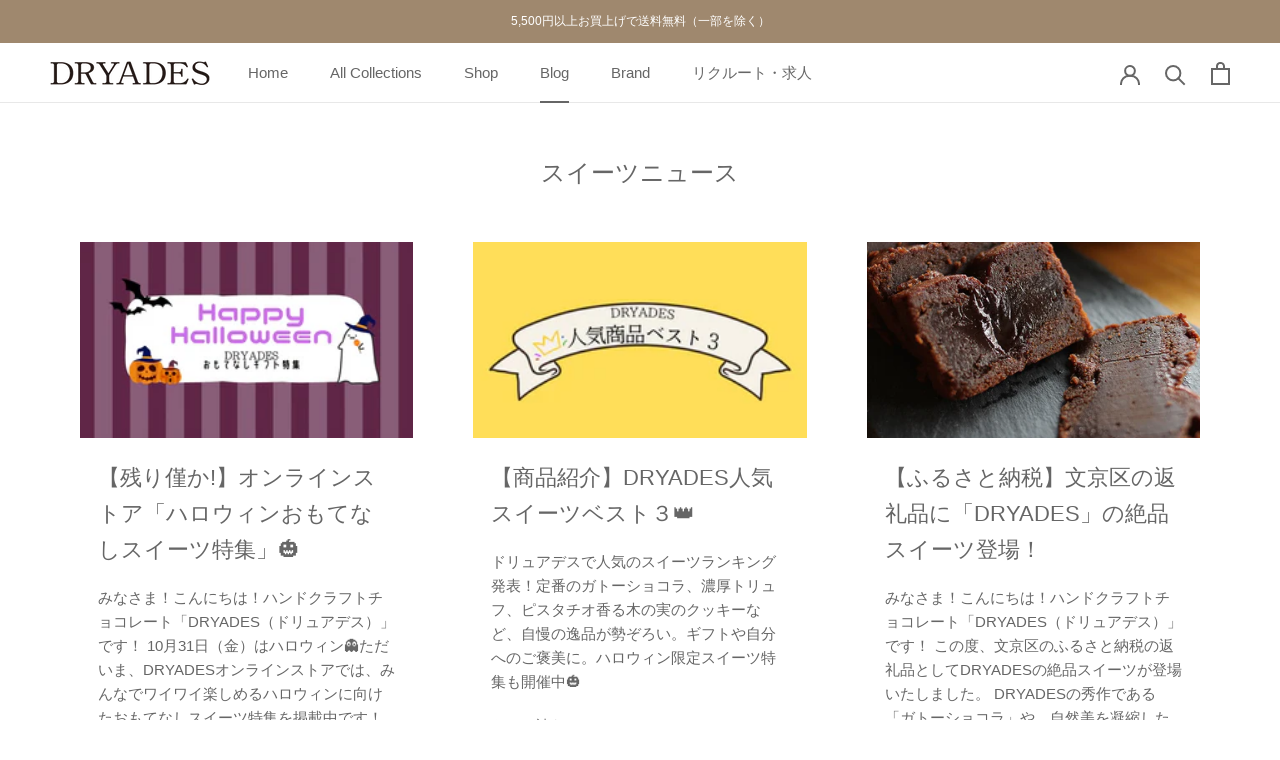

--- FILE ---
content_type: text/html; charset=utf-8
request_url: https://dryades.jp/blogs/sweetsnews?page=2
body_size: 32777
content:
<!doctype html>

<html class="no-js" lang="ja">
<head>
<meta charset="utf-8">
<meta http-equiv="X-UA-Compatible" content="IE=edge,chrome=1">
<meta name="viewport" content="width=device-width, initial-scale=1.0, height=device-height, minimum-scale=1.0, maximum-scale=1.0">
<meta name="theme-color" content="">
<title>スイーツニュース &ndash; 2ページ目｜スイーツギフト通販｜DRYADES（東京 文京区）</title><link rel="canonical" href="https://dryades.jp/blogs/sweetsnews?page=2"><link rel="shortcut icon" href="//dryades.jp/cdn/shop/files/favicon_96x.png?v=1613792423" type="image/png"><meta property="og:type" content="website">
  <meta property="og:title" content="スイーツニュース"><meta property="og:url" content="https://dryades.jp/blogs/sweetsnews?page=2">
<meta property="og:site_name" content="スイーツギフト通販｜DRYADES（東京 文京区）"><meta name="twitter:card" content="summary"><meta name="twitter:title" content="スイーツニュース">
  <meta name="twitter:description" content="スイーツニュース">
    <style>
  
  

  
  
  

  :root {
    --heading-font-family : Helvetica, Arial, sans-serif;
    --heading-font-weight : 400;
    --heading-font-style  : normal;

    --text-font-family : Helvetica, Arial, sans-serif;
    --text-font-weight : 400;
    --text-font-style  : normal;

    --base-text-font-size   : 15px;
    --default-text-font-size: 14px;--background          : #ffffff;
    --background-rgb      : 255, 255, 255;
    --light-background    : #ffffff;
    --light-background-rgb: 255, 255, 255;
    --heading-color       : #666666;
    --text-color          : #666666;
    --text-color-rgb      : 102, 102, 102;
    --text-color-light    : #939393;
    --text-color-light-rgb: 147, 147, 147;
    --link-color          : #990000;
    --link-color-rgb      : 153, 0, 0;
    --border-color        : #e8e8e8;
    --border-color-rgb    : 232, 232, 232;

    --button-background    : #73604a;
    --button-background-rgb: 115, 96, 74;
    --button-text-color    : #ffffff;

    --header-background       : #ffffff;
    --header-heading-color    : #666666;
    --header-light-text-color : #939393;
    --header-border-color     : #e8e8e8;

    --footer-background    : #c5b8a8;
    --footer-text-color    : #ffffff;
    --footer-heading-color : #ffffff;
    --footer-border-color  : #cec3b5;

    --navigation-background      : #ffffff;
    --navigation-background-rgb  : 255, 255, 255;
    --navigation-text-color      : #5c5c5c;
    --navigation-text-color-light: rgba(92, 92, 92, 0.5);
    --navigation-border-color    : rgba(92, 92, 92, 0.25);

    --newsletter-popup-background     : #ffffff;
    --newsletter-popup-text-color     : #666666;
    --newsletter-popup-text-color-rgb : 102, 102, 102;

    --secondary-elements-background       : #666666;
    --secondary-elements-background-rgb   : 255, 255, 255;
    --secondary-elements-text-color       : #ffffff;
    --secondary-elements-text-color-light : rgba(255, 255, 255, 0.5);
    --secondary-elements-border-color     : rgba(255, 255, 255, 0.25);

    --product-sale-price-color    : #f94c43;
    --product-sale-price-color-rgb: 249, 76, 67;

    /* Products */

    --horizontal-spacing-four-products-per-row: 20px;
        --horizontal-spacing-two-products-per-row : 20px;

    --vertical-spacing-four-products-per-row: 40px;
        --vertical-spacing-two-products-per-row : 50px;

    /* Animation */
    --drawer-transition-timing: cubic-bezier(0.645, 0.045, 0.355, 1);
    --header-base-height: 80px; /* We set a default for browsers that do not support CSS variables */

    /* Cursors */
    --cursor-zoom-in-svg    : url(//dryades.jp/cdn/shop/t/3/assets/cursor-zoom-in.svg?v=22180687094618906131600326617);
    --cursor-zoom-in-2x-svg : url(//dryades.jp/cdn/shop/t/3/assets/cursor-zoom-in-2x.svg?v=174455189760050073851600326617);
  }
</style>

<script>
  // IE11 does not have support for CSS variables, so we have to polyfill them
  if (!(((window || {}).CSS || {}).supports && window.CSS.supports('(--a: 0)'))) {
    const script = document.createElement('script');
    script.type = 'text/javascript';
    script.src = 'https://cdn.jsdelivr.net/npm/css-vars-ponyfill@2';
    script.onload = function() {
      cssVars({});
    };

    document.getElementsByTagName('head')[0].appendChild(script);
  }
</script>

    <script>window.performance && window.performance.mark && window.performance.mark('shopify.content_for_header.start');</script><meta name="google-site-verification" content="nCdi7N0AftFgcQkh_0EPJKRFY6tZhf3Ui2YwoV_wZhg">
<meta id="shopify-digital-wallet" name="shopify-digital-wallet" content="/48286072994/digital_wallets/dialog">
<meta name="shopify-checkout-api-token" content="005fcf62a0d17bde968b496a258a0e15">
<link rel="alternate" type="application/atom+xml" title="Feed" href="/blogs/sweetsnews.atom" />
<link rel="prev" href="/blogs/sweetsnews?page=1">
<link rel="next" href="/blogs/sweetsnews?page=3">
<script async="async" src="/checkouts/internal/preloads.js?locale=ja-JP"></script>
<link rel="preconnect" href="https://shop.app" crossorigin="anonymous">
<script async="async" src="https://shop.app/checkouts/internal/preloads.js?locale=ja-JP&shop_id=48286072994" crossorigin="anonymous"></script>
<script id="apple-pay-shop-capabilities" type="application/json">{"shopId":48286072994,"countryCode":"JP","currencyCode":"JPY","merchantCapabilities":["supports3DS"],"merchantId":"gid:\/\/shopify\/Shop\/48286072994","merchantName":"スイーツギフト通販｜DRYADES（東京 文京区）","requiredBillingContactFields":["postalAddress","email","phone"],"requiredShippingContactFields":["postalAddress","email","phone"],"shippingType":"shipping","supportedNetworks":["visa","masterCard","amex","jcb","discover"],"total":{"type":"pending","label":"スイーツギフト通販｜DRYADES（東京 文京区）","amount":"1.00"},"shopifyPaymentsEnabled":true,"supportsSubscriptions":true}</script>
<script id="shopify-features" type="application/json">{"accessToken":"005fcf62a0d17bde968b496a258a0e15","betas":["rich-media-storefront-analytics"],"domain":"dryades.jp","predictiveSearch":false,"shopId":48286072994,"locale":"ja"}</script>
<script>var Shopify = Shopify || {};
Shopify.shop = "dryades-chocolate.myshopify.com";
Shopify.locale = "ja";
Shopify.currency = {"active":"JPY","rate":"1.0"};
Shopify.country = "JP";
Shopify.theme = {"name":"Prestige","id":111834923170,"schema_name":"Prestige","schema_version":"4.9.6","theme_store_id":855,"role":"main"};
Shopify.theme.handle = "null";
Shopify.theme.style = {"id":null,"handle":null};
Shopify.cdnHost = "dryades.jp/cdn";
Shopify.routes = Shopify.routes || {};
Shopify.routes.root = "/";</script>
<script type="module">!function(o){(o.Shopify=o.Shopify||{}).modules=!0}(window);</script>
<script>!function(o){function n(){var o=[];function n(){o.push(Array.prototype.slice.apply(arguments))}return n.q=o,n}var t=o.Shopify=o.Shopify||{};t.loadFeatures=n(),t.autoloadFeatures=n()}(window);</script>
<script>
  window.ShopifyPay = window.ShopifyPay || {};
  window.ShopifyPay.apiHost = "shop.app\/pay";
  window.ShopifyPay.redirectState = null;
</script>
<script id="shop-js-analytics" type="application/json">{"pageType":"blog"}</script>
<script defer="defer" async type="module" src="//dryades.jp/cdn/shopifycloud/shop-js/modules/v2/client.init-shop-cart-sync_CSE-8ASR.ja.esm.js"></script>
<script defer="defer" async type="module" src="//dryades.jp/cdn/shopifycloud/shop-js/modules/v2/chunk.common_DDD8GOhs.esm.js"></script>
<script defer="defer" async type="module" src="//dryades.jp/cdn/shopifycloud/shop-js/modules/v2/chunk.modal_B6JNj9sU.esm.js"></script>
<script type="module">
  await import("//dryades.jp/cdn/shopifycloud/shop-js/modules/v2/client.init-shop-cart-sync_CSE-8ASR.ja.esm.js");
await import("//dryades.jp/cdn/shopifycloud/shop-js/modules/v2/chunk.common_DDD8GOhs.esm.js");
await import("//dryades.jp/cdn/shopifycloud/shop-js/modules/v2/chunk.modal_B6JNj9sU.esm.js");

  window.Shopify.SignInWithShop?.initShopCartSync?.({"fedCMEnabled":true,"windoidEnabled":true});

</script>
<script>
  window.Shopify = window.Shopify || {};
  if (!window.Shopify.featureAssets) window.Shopify.featureAssets = {};
  window.Shopify.featureAssets['shop-js'] = {"shop-cart-sync":["modules/v2/client.shop-cart-sync_BCoLmxl3.ja.esm.js","modules/v2/chunk.common_DDD8GOhs.esm.js","modules/v2/chunk.modal_B6JNj9sU.esm.js"],"init-fed-cm":["modules/v2/client.init-fed-cm_BUzkuSqB.ja.esm.js","modules/v2/chunk.common_DDD8GOhs.esm.js","modules/v2/chunk.modal_B6JNj9sU.esm.js"],"init-shop-email-lookup-coordinator":["modules/v2/client.init-shop-email-lookup-coordinator_BW32axq4.ja.esm.js","modules/v2/chunk.common_DDD8GOhs.esm.js","modules/v2/chunk.modal_B6JNj9sU.esm.js"],"init-windoid":["modules/v2/client.init-windoid_BvNGLRkF.ja.esm.js","modules/v2/chunk.common_DDD8GOhs.esm.js","modules/v2/chunk.modal_B6JNj9sU.esm.js"],"shop-button":["modules/v2/client.shop-button_CH0XKSrs.ja.esm.js","modules/v2/chunk.common_DDD8GOhs.esm.js","modules/v2/chunk.modal_B6JNj9sU.esm.js"],"shop-cash-offers":["modules/v2/client.shop-cash-offers_DjoQtMHe.ja.esm.js","modules/v2/chunk.common_DDD8GOhs.esm.js","modules/v2/chunk.modal_B6JNj9sU.esm.js"],"shop-toast-manager":["modules/v2/client.shop-toast-manager_B8NLGr5M.ja.esm.js","modules/v2/chunk.common_DDD8GOhs.esm.js","modules/v2/chunk.modal_B6JNj9sU.esm.js"],"init-shop-cart-sync":["modules/v2/client.init-shop-cart-sync_CSE-8ASR.ja.esm.js","modules/v2/chunk.common_DDD8GOhs.esm.js","modules/v2/chunk.modal_B6JNj9sU.esm.js"],"init-customer-accounts-sign-up":["modules/v2/client.init-customer-accounts-sign-up_C-LwrDE-.ja.esm.js","modules/v2/client.shop-login-button_D0X6bVTm.ja.esm.js","modules/v2/chunk.common_DDD8GOhs.esm.js","modules/v2/chunk.modal_B6JNj9sU.esm.js"],"pay-button":["modules/v2/client.pay-button_imCDqct4.ja.esm.js","modules/v2/chunk.common_DDD8GOhs.esm.js","modules/v2/chunk.modal_B6JNj9sU.esm.js"],"init-customer-accounts":["modules/v2/client.init-customer-accounts_CxIJyI-K.ja.esm.js","modules/v2/client.shop-login-button_D0X6bVTm.ja.esm.js","modules/v2/chunk.common_DDD8GOhs.esm.js","modules/v2/chunk.modal_B6JNj9sU.esm.js"],"avatar":["modules/v2/client.avatar_BTnouDA3.ja.esm.js"],"init-shop-for-new-customer-accounts":["modules/v2/client.init-shop-for-new-customer-accounts_DRBL7B82.ja.esm.js","modules/v2/client.shop-login-button_D0X6bVTm.ja.esm.js","modules/v2/chunk.common_DDD8GOhs.esm.js","modules/v2/chunk.modal_B6JNj9sU.esm.js"],"shop-follow-button":["modules/v2/client.shop-follow-button_D610YzXR.ja.esm.js","modules/v2/chunk.common_DDD8GOhs.esm.js","modules/v2/chunk.modal_B6JNj9sU.esm.js"],"checkout-modal":["modules/v2/client.checkout-modal_NhzDspE5.ja.esm.js","modules/v2/chunk.common_DDD8GOhs.esm.js","modules/v2/chunk.modal_B6JNj9sU.esm.js"],"shop-login-button":["modules/v2/client.shop-login-button_D0X6bVTm.ja.esm.js","modules/v2/chunk.common_DDD8GOhs.esm.js","modules/v2/chunk.modal_B6JNj9sU.esm.js"],"lead-capture":["modules/v2/client.lead-capture_pLpCOlEn.ja.esm.js","modules/v2/chunk.common_DDD8GOhs.esm.js","modules/v2/chunk.modal_B6JNj9sU.esm.js"],"shop-login":["modules/v2/client.shop-login_DiHM-Diw.ja.esm.js","modules/v2/chunk.common_DDD8GOhs.esm.js","modules/v2/chunk.modal_B6JNj9sU.esm.js"],"payment-terms":["modules/v2/client.payment-terms_BdLTgEH_.ja.esm.js","modules/v2/chunk.common_DDD8GOhs.esm.js","modules/v2/chunk.modal_B6JNj9sU.esm.js"]};
</script>
<script>(function() {
  var isLoaded = false;
  function asyncLoad() {
    if (isLoaded) return;
    isLoaded = true;
    var urls = ["https:\/\/delivery-date-and-time-picker.amp.tokyo\/script_tags\/cart_attributes.js?shop=dryades-chocolate.myshopify.com","https:\/\/reconvert-cdn.com\/assets\/js\/store_reconvert_node.js?v=2\u0026scid=MjNjOTc4YjM1N2NhMjdjNDM3N2NlMGQ1ZGRlNDUyNDkuOWVhYTRmYTlhN2M1ZDYxYWQ1ZjEyNjk4ZWFhMWU5MTk=\u0026shop=dryades-chocolate.myshopify.com","https:\/\/na.shgcdn3.com\/pixel-collector.js?shop=dryades-chocolate.myshopify.com","\/\/backinstock.useamp.com\/widget\/38869_1767156504.js?category=bis\u0026v=6\u0026shop=dryades-chocolate.myshopify.com"];
    for (var i = 0; i < urls.length; i++) {
      var s = document.createElement('script');
      s.type = 'text/javascript';
      s.async = true;
      s.src = urls[i];
      var x = document.getElementsByTagName('script')[0];
      x.parentNode.insertBefore(s, x);
    }
  };
  if(window.attachEvent) {
    window.attachEvent('onload', asyncLoad);
  } else {
    window.addEventListener('load', asyncLoad, false);
  }
})();</script>
<script id="__st">var __st={"a":48286072994,"offset":32400,"reqid":"301b9ea8-4a8e-47bc-bc67-0a3d84c09739-1769902471","pageurl":"dryades.jp\/blogs\/sweetsnews?page=2","s":"blogs-70795919522","u":"4ed70d3c285a","p":"blog","rtyp":"blog","rid":70795919522};</script>
<script>window.ShopifyPaypalV4VisibilityTracking = true;</script>
<script id="captcha-bootstrap">!function(){'use strict';const t='contact',e='account',n='new_comment',o=[[t,t],['blogs',n],['comments',n],[t,'customer']],c=[[e,'customer_login'],[e,'guest_login'],[e,'recover_customer_password'],[e,'create_customer']],r=t=>t.map((([t,e])=>`form[action*='/${t}']:not([data-nocaptcha='true']) input[name='form_type'][value='${e}']`)).join(','),a=t=>()=>t?[...document.querySelectorAll(t)].map((t=>t.form)):[];function s(){const t=[...o],e=r(t);return a(e)}const i='password',u='form_key',d=['recaptcha-v3-token','g-recaptcha-response','h-captcha-response',i],f=()=>{try{return window.sessionStorage}catch{return}},m='__shopify_v',_=t=>t.elements[u];function p(t,e,n=!1){try{const o=window.sessionStorage,c=JSON.parse(o.getItem(e)),{data:r}=function(t){const{data:e,action:n}=t;return t[m]||n?{data:e,action:n}:{data:t,action:n}}(c);for(const[e,n]of Object.entries(r))t.elements[e]&&(t.elements[e].value=n);n&&o.removeItem(e)}catch(o){console.error('form repopulation failed',{error:o})}}const l='form_type',E='cptcha';function T(t){t.dataset[E]=!0}const w=window,h=w.document,L='Shopify',v='ce_forms',y='captcha';let A=!1;((t,e)=>{const n=(g='f06e6c50-85a8-45c8-87d0-21a2b65856fe',I='https://cdn.shopify.com/shopifycloud/storefront-forms-hcaptcha/ce_storefront_forms_captcha_hcaptcha.v1.5.2.iife.js',D={infoText:'hCaptchaによる保護',privacyText:'プライバシー',termsText:'利用規約'},(t,e,n)=>{const o=w[L][v],c=o.bindForm;if(c)return c(t,g,e,D).then(n);var r;o.q.push([[t,g,e,D],n]),r=I,A||(h.body.append(Object.assign(h.createElement('script'),{id:'captcha-provider',async:!0,src:r})),A=!0)});var g,I,D;w[L]=w[L]||{},w[L][v]=w[L][v]||{},w[L][v].q=[],w[L][y]=w[L][y]||{},w[L][y].protect=function(t,e){n(t,void 0,e),T(t)},Object.freeze(w[L][y]),function(t,e,n,w,h,L){const[v,y,A,g]=function(t,e,n){const i=e?o:[],u=t?c:[],d=[...i,...u],f=r(d),m=r(i),_=r(d.filter((([t,e])=>n.includes(e))));return[a(f),a(m),a(_),s()]}(w,h,L),I=t=>{const e=t.target;return e instanceof HTMLFormElement?e:e&&e.form},D=t=>v().includes(t);t.addEventListener('submit',(t=>{const e=I(t);if(!e)return;const n=D(e)&&!e.dataset.hcaptchaBound&&!e.dataset.recaptchaBound,o=_(e),c=g().includes(e)&&(!o||!o.value);(n||c)&&t.preventDefault(),c&&!n&&(function(t){try{if(!f())return;!function(t){const e=f();if(!e)return;const n=_(t);if(!n)return;const o=n.value;o&&e.removeItem(o)}(t);const e=Array.from(Array(32),(()=>Math.random().toString(36)[2])).join('');!function(t,e){_(t)||t.append(Object.assign(document.createElement('input'),{type:'hidden',name:u})),t.elements[u].value=e}(t,e),function(t,e){const n=f();if(!n)return;const o=[...t.querySelectorAll(`input[type='${i}']`)].map((({name:t})=>t)),c=[...d,...o],r={};for(const[a,s]of new FormData(t).entries())c.includes(a)||(r[a]=s);n.setItem(e,JSON.stringify({[m]:1,action:t.action,data:r}))}(t,e)}catch(e){console.error('failed to persist form',e)}}(e),e.submit())}));const S=(t,e)=>{t&&!t.dataset[E]&&(n(t,e.some((e=>e===t))),T(t))};for(const o of['focusin','change'])t.addEventListener(o,(t=>{const e=I(t);D(e)&&S(e,y())}));const B=e.get('form_key'),M=e.get(l),P=B&&M;t.addEventListener('DOMContentLoaded',(()=>{const t=y();if(P)for(const e of t)e.elements[l].value===M&&p(e,B);[...new Set([...A(),...v().filter((t=>'true'===t.dataset.shopifyCaptcha))])].forEach((e=>S(e,t)))}))}(h,new URLSearchParams(w.location.search),n,t,e,['guest_login'])})(!0,!0)}();</script>
<script integrity="sha256-4kQ18oKyAcykRKYeNunJcIwy7WH5gtpwJnB7kiuLZ1E=" data-source-attribution="shopify.loadfeatures" defer="defer" src="//dryades.jp/cdn/shopifycloud/storefront/assets/storefront/load_feature-a0a9edcb.js" crossorigin="anonymous"></script>
<script crossorigin="anonymous" defer="defer" src="//dryades.jp/cdn/shopifycloud/storefront/assets/shopify_pay/storefront-65b4c6d7.js?v=20250812"></script>
<script data-source-attribution="shopify.dynamic_checkout.dynamic.init">var Shopify=Shopify||{};Shopify.PaymentButton=Shopify.PaymentButton||{isStorefrontPortableWallets:!0,init:function(){window.Shopify.PaymentButton.init=function(){};var t=document.createElement("script");t.src="https://dryades.jp/cdn/shopifycloud/portable-wallets/latest/portable-wallets.ja.js",t.type="module",document.head.appendChild(t)}};
</script>
<script data-source-attribution="shopify.dynamic_checkout.buyer_consent">
  function portableWalletsHideBuyerConsent(e){var t=document.getElementById("shopify-buyer-consent"),n=document.getElementById("shopify-subscription-policy-button");t&&n&&(t.classList.add("hidden"),t.setAttribute("aria-hidden","true"),n.removeEventListener("click",e))}function portableWalletsShowBuyerConsent(e){var t=document.getElementById("shopify-buyer-consent"),n=document.getElementById("shopify-subscription-policy-button");t&&n&&(t.classList.remove("hidden"),t.removeAttribute("aria-hidden"),n.addEventListener("click",e))}window.Shopify?.PaymentButton&&(window.Shopify.PaymentButton.hideBuyerConsent=portableWalletsHideBuyerConsent,window.Shopify.PaymentButton.showBuyerConsent=portableWalletsShowBuyerConsent);
</script>
<script data-source-attribution="shopify.dynamic_checkout.cart.bootstrap">document.addEventListener("DOMContentLoaded",(function(){function t(){return document.querySelector("shopify-accelerated-checkout-cart, shopify-accelerated-checkout")}if(t())Shopify.PaymentButton.init();else{new MutationObserver((function(e,n){t()&&(Shopify.PaymentButton.init(),n.disconnect())})).observe(document.body,{childList:!0,subtree:!0})}}));
</script>
<link id="shopify-accelerated-checkout-styles" rel="stylesheet" media="screen" href="https://dryades.jp/cdn/shopifycloud/portable-wallets/latest/accelerated-checkout-backwards-compat.css" crossorigin="anonymous">
<style id="shopify-accelerated-checkout-cart">
        #shopify-buyer-consent {
  margin-top: 1em;
  display: inline-block;
  width: 100%;
}

#shopify-buyer-consent.hidden {
  display: none;
}

#shopify-subscription-policy-button {
  background: none;
  border: none;
  padding: 0;
  text-decoration: underline;
  font-size: inherit;
  cursor: pointer;
}

#shopify-subscription-policy-button::before {
  box-shadow: none;
}

      </style>

<script>window.performance && window.performance.mark && window.performance.mark('shopify.content_for_header.end');</script>

<script>window.BOLD = window.BOLD || {};
    window.BOLD.common = window.BOLD.common || {};
    window.BOLD.common.Shopify = window.BOLD.common.Shopify || {};
    window.BOLD.common.Shopify.shop = {
      domain: 'dryades.jp',
      permanent_domain: 'dryades-chocolate.myshopify.com',
      url: 'https://dryades.jp',
      secure_url: 'https://dryades.jp',
      money_format: "¥{{amount_no_decimals}}",
      currency: "JPY"
    };
    window.BOLD.common.Shopify.customer = {
      id: null,
      tags: null,
    };
    window.BOLD.common.Shopify.cart = {"note":null,"attributes":{},"original_total_price":0,"total_price":0,"total_discount":0,"total_weight":0.0,"item_count":0,"items":[],"requires_shipping":false,"currency":"JPY","items_subtotal_price":0,"cart_level_discount_applications":[],"checkout_charge_amount":0};
    window.BOLD.common.template = 'blog';window.BOLD.common.Shopify.formatMoney = function(money, format) {
        function n(t, e) {
            return "undefined" == typeof t ? e : t
        }
        function r(t, e, r, i) {
            if (e = n(e, 2),
                r = n(r, ","),
                i = n(i, "."),
            isNaN(t) || null == t)
                return 0;
            t = (t / 100).toFixed(e);
            var o = t.split(".")
                , a = o[0].replace(/(\d)(?=(\d\d\d)+(?!\d))/g, "$1" + r)
                , s = o[1] ? i + o[1] : "";
            return a + s
        }
        "string" == typeof money && (money = money.replace(".", ""));
        var i = ""
            , o = /\{\{\s*(\w+)\s*\}\}/
            , a = format || window.BOLD.common.Shopify.shop.money_format || window.Shopify.money_format || "$ {{ amount }}";
        switch (a.match(o)[1]) {
            case "amount":
                i = r(money, 2, ",", ".");
                break;
            case "amount_no_decimals":
                i = r(money, 0, ",", ".");
                break;
            case "amount_with_comma_separator":
                i = r(money, 2, ".", ",");
                break;
            case "amount_no_decimals_with_comma_separator":
                i = r(money, 0, ".", ",");
                break;
            case "amount_with_space_separator":
                i = r(money, 2, " ", ",");
                break;
            case "amount_no_decimals_with_space_separator":
                i = r(money, 0, " ", ",");
                break;
            case "amount_with_apostrophe_separator":
                i = r(money, 2, "'", ".");
                break;
        }
        return a.replace(o, i);
    };
    window.BOLD.common.Shopify.saveProduct = function (handle, product) {
      if (typeof handle === 'string' && typeof window.BOLD.common.Shopify.products[handle] === 'undefined') {
        if (typeof product === 'number') {
          window.BOLD.common.Shopify.handles[product] = handle;
          product = { id: product };
        }
        window.BOLD.common.Shopify.products[handle] = product;
      }
    };
    window.BOLD.common.Shopify.saveVariant = function (variant_id, variant) {
      if (typeof variant_id === 'number' && typeof window.BOLD.common.Shopify.variants[variant_id] === 'undefined') {
        window.BOLD.common.Shopify.variants[variant_id] = variant;
      }
    };window.BOLD.common.Shopify.products = window.BOLD.common.Shopify.products || {};
    window.BOLD.common.Shopify.variants = window.BOLD.common.Shopify.variants || {};
    window.BOLD.common.Shopify.handles = window.BOLD.common.Shopify.handles || {};window.BOLD.common.Shopify.saveProduct(null, null);window.BOLD.apps_installed = {"Product Upsell":3} || {};window.BOLD.common.Shopify.metafields = window.BOLD.common.Shopify.metafields || {};window.BOLD.common.Shopify.metafields["bold_rp"] = {};window.BOLD.common.Shopify.metafields["bold_csp_defaults"] = {};window.BOLD.common.cacheParams = window.BOLD.common.cacheParams || {};
</script><link href="//dryades.jp/cdn/shop/t/3/assets/bold-upsell.css?v=51915886505602322711600254026" rel="stylesheet" type="text/css" media="all" />
<link href="//dryades.jp/cdn/shop/t/3/assets/bold-upsell-custom.css?v=150135899998303055901600254027" rel="stylesheet" type="text/css" media="all" /><link rel="stylesheet" href="//dryades.jp/cdn/shop/t/3/assets/theme.css?v=114264982475932777211600067229">
<link rel="stylesheet" href="//dryades.jp/cdn/shop/t/3/assets/skin.css?v=77948356924159278211759387063">

<script>
      // This allows to expose several variables to the global scope, to be used in scripts
      window.theme = {
        pageType: "blog",
        moneyFormat: "¥{{amount_no_decimals}}",
        moneyWithCurrencyFormat: "¥{{amount_no_decimals}} JPY",
        productImageSize: "natural",
        searchMode: "product,article",
        showPageTransition: true,
        showElementStaggering: true,
        showImageZooming: true
      };

      window.routes = {
        rootUrl: "\/",
        cartUrl: "\/cart",
        cartAddUrl: "\/cart\/add",
        cartChangeUrl: "\/cart\/change",
        searchUrl: "\/search",
        productRecommendationsUrl: "\/recommendations\/products"
      };

      window.languages = {
        cartAddNote: "備考欄",
        cartEditNote: "注文メモを変更",
        productImageLoadingError: "この画像を読み込めませんでした。 ページをリロードしてください。",
        productFormAddToCart: "カートに追加する",
        productFormUnavailable: "お取り扱いできません",
        productFormSoldOut: "売り切れ",
        shippingEstimatorOneResult: "1つのオプションが利用可能：",
        shippingEstimatorMoreResults: "{{count}}つのオプションが利用可能：",
        shippingEstimatorNoResults: "配送が見つかりませんでした"
      };

      window.lazySizesConfig = {
        loadHidden: false,
        hFac: 0.5,
        expFactor: 2,
        ricTimeout: 150,
        lazyClass: 'Image--lazyLoad',
        loadingClass: 'Image--lazyLoading',
        loadedClass: 'Image--lazyLoaded'
      };

      document.documentElement.className = document.documentElement.className.replace('no-js', 'js');
      document.documentElement.style.setProperty('--window-height', window.innerHeight + 'px');

      // We do a quick detection of some features (we could use Modernizr but for so little...)
      (function() {
        document.documentElement.className += ((window.CSS && window.CSS.supports('(position: sticky) or (position: -webkit-sticky)')) ? ' supports-sticky' : ' no-supports-sticky');
        document.documentElement.className += (window.matchMedia('(-moz-touch-enabled: 1), (hover: none)')).matches ? ' no-supports-hover' : ' supports-hover';
      }());
    </script>
<script src="//dryades.jp/cdn/shop/t/3/assets/lazysizes.min.js?v=174358363404432586981600067229" async></script><script src="https://polyfill-fastly.net/v3/polyfill.min.js?unknown=polyfill&features=fetch,Element.prototype.closest,Element.prototype.remove,Element.prototype.classList,Array.prototype.includes,Array.prototype.fill,Object.assign,CustomEvent,IntersectionObserver,IntersectionObserverEntry,URL" defer></script>
<script src="//dryades.jp/cdn/shop/t/3/assets/libs.min.js?v=26178543184394469741600067228" defer></script>
<script src="//dryades.jp/cdn/shop/t/3/assets/theme.min.js?v=159491087469365284761600067231" defer></script>
<script src="//dryades.jp/cdn/shop/t/3/assets/custom.js?v=183944157590872491501600067230" defer></script>
<script>
      (function () {
        window.onpageshow = function() {
          if (window.theme.showPageTransition) {
            var pageTransition = document.querySelector('.PageTransition');

            if (pageTransition) {
              pageTransition.style.visibility = 'visible';
              pageTransition.style.opacity = '0';
            }
          }

          // When the page is loaded from the cache, we have to reload the cart content
          document.documentElement.dispatchEvent(new CustomEvent('cart:refresh', {
            bubbles: true
          }));
        };
      })();
    </script>



  <script type="application/ld+json">
  {
    "@context": "http://schema.org",
    "@type": "BreadcrumbList",
  "itemListElement": [{
      "@type": "ListItem",
      "position": 1,
      "name": "Translation missing: ja.general.breadcrumb.home",
      "item": "https://dryades.jp"
    },{
          "@type": "ListItem",
          "position": 2,
          "name": "スイーツニュース",
          "item": "https://dryades.jp/blogs/sweetsnews"
        }]
  }
  </script>

  
  

<script type="text/javascript">
  
    window.SHG_CUSTOMER = null;
  
</script>











<script src="//ajax.googleapis.com/ajax/libs/jquery/2.2.3/jquery.min.js"></script><!--配送日時指定アプリに必要-->

<!-- Google Tag Manager -->
<script>(function(w,d,s,l,i){w[l]=w[l]||[];w[l].push({'gtm.start':
new Date().getTime(),event:'gtm.js'});var f=d.getElementsByTagName(s)[0],
j=d.createElement(s),dl=l!='dataLayer'?'&l='+l:'';j.async=true;j.src=
'https://www.googletagmanager.com/gtm.js?id='+i+dl;f.parentNode.insertBefore(j,f);
})(window,document,'script','dataLayer','GTM-5X4TD38');</script>
<!-- End Google Tag Manager -->

<!-- Search Console -->
<meta name="google-site-verification" content="A39pHHtn2kNLX3qHGZxpXEMAFM9y5HXXFMug5ScHpm4" />
<!-- End Search Console -->

<!-- BEGIN app block: shopify://apps/microsoft-clarity/blocks/clarity_js/31c3d126-8116-4b4a-8ba1-baeda7c4aeea -->
<script type="text/javascript">
  (function (c, l, a, r, i, t, y) {
    c[a] = c[a] || function () { (c[a].q = c[a].q || []).push(arguments); };
    t = l.createElement(r); t.async = 1; t.src = "https://www.clarity.ms/tag/" + i + "?ref=shopify";
    y = l.getElementsByTagName(r)[0]; y.parentNode.insertBefore(t, y);

    c.Shopify.loadFeatures([{ name: "consent-tracking-api", version: "0.1" }], error => {
      if (error) {
        console.error("Error loading Shopify features:", error);
        return;
      }

      c[a]('consentv2', {
        ad_Storage: c.Shopify.customerPrivacy.marketingAllowed() ? "granted" : "denied",
        analytics_Storage: c.Shopify.customerPrivacy.analyticsProcessingAllowed() ? "granted" : "denied",
      });
    });

    l.addEventListener("visitorConsentCollected", function (e) {
      c[a]('consentv2', {
        ad_Storage: e.detail.marketingAllowed ? "granted" : "denied",
        analytics_Storage: e.detail.analyticsAllowed ? "granted" : "denied",
      });
    });
  })(window, document, "clarity", "script", "uh6urii2uv");
</script>



<!-- END app block --><script src="https://cdn.shopify.com/extensions/019b92df-1966-750c-943d-a8ced4b05ac2/option-cli3-369/assets/gpomain.js" type="text/javascript" defer="defer"></script>
<meta property="og:image" content="https://cdn.shopify.com/s/files/1/0482/8607/2994/files/logo-black300_5e5ccb65-5a19-4917-a0a1-4f4e1902decd.png?height=628&pad_color=fff&v=1613792412&width=1200" />
<meta property="og:image:secure_url" content="https://cdn.shopify.com/s/files/1/0482/8607/2994/files/logo-black300_5e5ccb65-5a19-4917-a0a1-4f4e1902decd.png?height=628&pad_color=fff&v=1613792412&width=1200" />
<meta property="og:image:width" content="1200" />
<meta property="og:image:height" content="628" />
<link href="https://monorail-edge.shopifysvc.com" rel="dns-prefetch">
<script>(function(){if ("sendBeacon" in navigator && "performance" in window) {try {var session_token_from_headers = performance.getEntriesByType('navigation')[0].serverTiming.find(x => x.name == '_s').description;} catch {var session_token_from_headers = undefined;}var session_cookie_matches = document.cookie.match(/_shopify_s=([^;]*)/);var session_token_from_cookie = session_cookie_matches && session_cookie_matches.length === 2 ? session_cookie_matches[1] : "";var session_token = session_token_from_headers || session_token_from_cookie || "";function handle_abandonment_event(e) {var entries = performance.getEntries().filter(function(entry) {return /monorail-edge.shopifysvc.com/.test(entry.name);});if (!window.abandonment_tracked && entries.length === 0) {window.abandonment_tracked = true;var currentMs = Date.now();var navigation_start = performance.timing.navigationStart;var payload = {shop_id: 48286072994,url: window.location.href,navigation_start,duration: currentMs - navigation_start,session_token,page_type: "blog"};window.navigator.sendBeacon("https://monorail-edge.shopifysvc.com/v1/produce", JSON.stringify({schema_id: "online_store_buyer_site_abandonment/1.1",payload: payload,metadata: {event_created_at_ms: currentMs,event_sent_at_ms: currentMs}}));}}window.addEventListener('pagehide', handle_abandonment_event);}}());</script>
<script id="web-pixels-manager-setup">(function e(e,d,r,n,o){if(void 0===o&&(o={}),!Boolean(null===(a=null===(i=window.Shopify)||void 0===i?void 0:i.analytics)||void 0===a?void 0:a.replayQueue)){var i,a;window.Shopify=window.Shopify||{};var t=window.Shopify;t.analytics=t.analytics||{};var s=t.analytics;s.replayQueue=[],s.publish=function(e,d,r){return s.replayQueue.push([e,d,r]),!0};try{self.performance.mark("wpm:start")}catch(e){}var l=function(){var e={modern:/Edge?\/(1{2}[4-9]|1[2-9]\d|[2-9]\d{2}|\d{4,})\.\d+(\.\d+|)|Firefox\/(1{2}[4-9]|1[2-9]\d|[2-9]\d{2}|\d{4,})\.\d+(\.\d+|)|Chrom(ium|e)\/(9{2}|\d{3,})\.\d+(\.\d+|)|(Maci|X1{2}).+ Version\/(15\.\d+|(1[6-9]|[2-9]\d|\d{3,})\.\d+)([,.]\d+|)( \(\w+\)|)( Mobile\/\w+|) Safari\/|Chrome.+OPR\/(9{2}|\d{3,})\.\d+\.\d+|(CPU[ +]OS|iPhone[ +]OS|CPU[ +]iPhone|CPU IPhone OS|CPU iPad OS)[ +]+(15[._]\d+|(1[6-9]|[2-9]\d|\d{3,})[._]\d+)([._]\d+|)|Android:?[ /-](13[3-9]|1[4-9]\d|[2-9]\d{2}|\d{4,})(\.\d+|)(\.\d+|)|Android.+Firefox\/(13[5-9]|1[4-9]\d|[2-9]\d{2}|\d{4,})\.\d+(\.\d+|)|Android.+Chrom(ium|e)\/(13[3-9]|1[4-9]\d|[2-9]\d{2}|\d{4,})\.\d+(\.\d+|)|SamsungBrowser\/([2-9]\d|\d{3,})\.\d+/,legacy:/Edge?\/(1[6-9]|[2-9]\d|\d{3,})\.\d+(\.\d+|)|Firefox\/(5[4-9]|[6-9]\d|\d{3,})\.\d+(\.\d+|)|Chrom(ium|e)\/(5[1-9]|[6-9]\d|\d{3,})\.\d+(\.\d+|)([\d.]+$|.*Safari\/(?![\d.]+ Edge\/[\d.]+$))|(Maci|X1{2}).+ Version\/(10\.\d+|(1[1-9]|[2-9]\d|\d{3,})\.\d+)([,.]\d+|)( \(\w+\)|)( Mobile\/\w+|) Safari\/|Chrome.+OPR\/(3[89]|[4-9]\d|\d{3,})\.\d+\.\d+|(CPU[ +]OS|iPhone[ +]OS|CPU[ +]iPhone|CPU IPhone OS|CPU iPad OS)[ +]+(10[._]\d+|(1[1-9]|[2-9]\d|\d{3,})[._]\d+)([._]\d+|)|Android:?[ /-](13[3-9]|1[4-9]\d|[2-9]\d{2}|\d{4,})(\.\d+|)(\.\d+|)|Mobile Safari.+OPR\/([89]\d|\d{3,})\.\d+\.\d+|Android.+Firefox\/(13[5-9]|1[4-9]\d|[2-9]\d{2}|\d{4,})\.\d+(\.\d+|)|Android.+Chrom(ium|e)\/(13[3-9]|1[4-9]\d|[2-9]\d{2}|\d{4,})\.\d+(\.\d+|)|Android.+(UC? ?Browser|UCWEB|U3)[ /]?(15\.([5-9]|\d{2,})|(1[6-9]|[2-9]\d|\d{3,})\.\d+)\.\d+|SamsungBrowser\/(5\.\d+|([6-9]|\d{2,})\.\d+)|Android.+MQ{2}Browser\/(14(\.(9|\d{2,})|)|(1[5-9]|[2-9]\d|\d{3,})(\.\d+|))(\.\d+|)|K[Aa][Ii]OS\/(3\.\d+|([4-9]|\d{2,})\.\d+)(\.\d+|)/},d=e.modern,r=e.legacy,n=navigator.userAgent;return n.match(d)?"modern":n.match(r)?"legacy":"unknown"}(),u="modern"===l?"modern":"legacy",c=(null!=n?n:{modern:"",legacy:""})[u],f=function(e){return[e.baseUrl,"/wpm","/b",e.hashVersion,"modern"===e.buildTarget?"m":"l",".js"].join("")}({baseUrl:d,hashVersion:r,buildTarget:u}),m=function(e){var d=e.version,r=e.bundleTarget,n=e.surface,o=e.pageUrl,i=e.monorailEndpoint;return{emit:function(e){var a=e.status,t=e.errorMsg,s=(new Date).getTime(),l=JSON.stringify({metadata:{event_sent_at_ms:s},events:[{schema_id:"web_pixels_manager_load/3.1",payload:{version:d,bundle_target:r,page_url:o,status:a,surface:n,error_msg:t},metadata:{event_created_at_ms:s}}]});if(!i)return console&&console.warn&&console.warn("[Web Pixels Manager] No Monorail endpoint provided, skipping logging."),!1;try{return self.navigator.sendBeacon.bind(self.navigator)(i,l)}catch(e){}var u=new XMLHttpRequest;try{return u.open("POST",i,!0),u.setRequestHeader("Content-Type","text/plain"),u.send(l),!0}catch(e){return console&&console.warn&&console.warn("[Web Pixels Manager] Got an unhandled error while logging to Monorail."),!1}}}}({version:r,bundleTarget:l,surface:e.surface,pageUrl:self.location.href,monorailEndpoint:e.monorailEndpoint});try{o.browserTarget=l,function(e){var d=e.src,r=e.async,n=void 0===r||r,o=e.onload,i=e.onerror,a=e.sri,t=e.scriptDataAttributes,s=void 0===t?{}:t,l=document.createElement("script"),u=document.querySelector("head"),c=document.querySelector("body");if(l.async=n,l.src=d,a&&(l.integrity=a,l.crossOrigin="anonymous"),s)for(var f in s)if(Object.prototype.hasOwnProperty.call(s,f))try{l.dataset[f]=s[f]}catch(e){}if(o&&l.addEventListener("load",o),i&&l.addEventListener("error",i),u)u.appendChild(l);else{if(!c)throw new Error("Did not find a head or body element to append the script");c.appendChild(l)}}({src:f,async:!0,onload:function(){if(!function(){var e,d;return Boolean(null===(d=null===(e=window.Shopify)||void 0===e?void 0:e.analytics)||void 0===d?void 0:d.initialized)}()){var d=window.webPixelsManager.init(e)||void 0;if(d){var r=window.Shopify.analytics;r.replayQueue.forEach((function(e){var r=e[0],n=e[1],o=e[2];d.publishCustomEvent(r,n,o)})),r.replayQueue=[],r.publish=d.publishCustomEvent,r.visitor=d.visitor,r.initialized=!0}}},onerror:function(){return m.emit({status:"failed",errorMsg:"".concat(f," has failed to load")})},sri:function(e){var d=/^sha384-[A-Za-z0-9+/=]+$/;return"string"==typeof e&&d.test(e)}(c)?c:"",scriptDataAttributes:o}),m.emit({status:"loading"})}catch(e){m.emit({status:"failed",errorMsg:(null==e?void 0:e.message)||"Unknown error"})}}})({shopId: 48286072994,storefrontBaseUrl: "https://dryades.jp",extensionsBaseUrl: "https://extensions.shopifycdn.com/cdn/shopifycloud/web-pixels-manager",monorailEndpoint: "https://monorail-edge.shopifysvc.com/unstable/produce_batch",surface: "storefront-renderer",enabledBetaFlags: ["2dca8a86"],webPixelsConfigList: [{"id":"1585316002","configuration":"{\"projectId\":\"uh6urii2uv\"}","eventPayloadVersion":"v1","runtimeContext":"STRICT","scriptVersion":"cf1781658ed156031118fc4bbc2ed159","type":"APP","apiClientId":240074326017,"privacyPurposes":[],"capabilities":["advanced_dom_events"],"dataSharingAdjustments":{"protectedCustomerApprovalScopes":["read_customer_personal_data"]}},{"id":"979370146","configuration":"{\"site_id\":\"220526a3-ec19-40ac-9829-b16562cf1381\",\"analytics_endpoint\":\"https:\\\/\\\/na.shgcdn3.com\"}","eventPayloadVersion":"v1","runtimeContext":"STRICT","scriptVersion":"695709fc3f146fa50a25299517a954f2","type":"APP","apiClientId":1158168,"privacyPurposes":["ANALYTICS","MARKETING","SALE_OF_DATA"],"dataSharingAdjustments":{"protectedCustomerApprovalScopes":["read_customer_personal_data"]}},{"id":"621019298","configuration":"{\"config\":\"{\\\"pixel_id\\\":\\\"G-MYXY6ZSFZ7\\\",\\\"target_country\\\":\\\"JP\\\",\\\"gtag_events\\\":[{\\\"type\\\":\\\"begin_checkout\\\",\\\"action_label\\\":\\\"G-MYXY6ZSFZ7\\\"},{\\\"type\\\":\\\"search\\\",\\\"action_label\\\":\\\"G-MYXY6ZSFZ7\\\"},{\\\"type\\\":\\\"view_item\\\",\\\"action_label\\\":[\\\"G-MYXY6ZSFZ7\\\",\\\"MC-ER8GN40VY2\\\"]},{\\\"type\\\":\\\"purchase\\\",\\\"action_label\\\":[\\\"G-MYXY6ZSFZ7\\\",\\\"MC-ER8GN40VY2\\\"]},{\\\"type\\\":\\\"page_view\\\",\\\"action_label\\\":[\\\"G-MYXY6ZSFZ7\\\",\\\"MC-ER8GN40VY2\\\"]},{\\\"type\\\":\\\"add_payment_info\\\",\\\"action_label\\\":\\\"G-MYXY6ZSFZ7\\\"},{\\\"type\\\":\\\"add_to_cart\\\",\\\"action_label\\\":\\\"G-MYXY6ZSFZ7\\\"}],\\\"enable_monitoring_mode\\\":false}\"}","eventPayloadVersion":"v1","runtimeContext":"OPEN","scriptVersion":"b2a88bafab3e21179ed38636efcd8a93","type":"APP","apiClientId":1780363,"privacyPurposes":[],"dataSharingAdjustments":{"protectedCustomerApprovalScopes":["read_customer_address","read_customer_email","read_customer_name","read_customer_personal_data","read_customer_phone"]}},{"id":"278397090","configuration":"{\"pixel_id\":\"1954478001361952\",\"pixel_type\":\"facebook_pixel\",\"metaapp_system_user_token\":\"-\"}","eventPayloadVersion":"v1","runtimeContext":"OPEN","scriptVersion":"ca16bc87fe92b6042fbaa3acc2fbdaa6","type":"APP","apiClientId":2329312,"privacyPurposes":["ANALYTICS","MARKETING","SALE_OF_DATA"],"dataSharingAdjustments":{"protectedCustomerApprovalScopes":["read_customer_address","read_customer_email","read_customer_name","read_customer_personal_data","read_customer_phone"]}},{"id":"shopify-app-pixel","configuration":"{}","eventPayloadVersion":"v1","runtimeContext":"STRICT","scriptVersion":"0450","apiClientId":"shopify-pixel","type":"APP","privacyPurposes":["ANALYTICS","MARKETING"]},{"id":"shopify-custom-pixel","eventPayloadVersion":"v1","runtimeContext":"LAX","scriptVersion":"0450","apiClientId":"shopify-pixel","type":"CUSTOM","privacyPurposes":["ANALYTICS","MARKETING"]}],isMerchantRequest: false,initData: {"shop":{"name":"スイーツギフト通販｜DRYADES（東京 文京区）","paymentSettings":{"currencyCode":"JPY"},"myshopifyDomain":"dryades-chocolate.myshopify.com","countryCode":"JP","storefrontUrl":"https:\/\/dryades.jp"},"customer":null,"cart":null,"checkout":null,"productVariants":[],"purchasingCompany":null},},"https://dryades.jp/cdn","1d2a099fw23dfb22ep557258f5m7a2edbae",{"modern":"","legacy":""},{"shopId":"48286072994","storefrontBaseUrl":"https:\/\/dryades.jp","extensionBaseUrl":"https:\/\/extensions.shopifycdn.com\/cdn\/shopifycloud\/web-pixels-manager","surface":"storefront-renderer","enabledBetaFlags":"[\"2dca8a86\"]","isMerchantRequest":"false","hashVersion":"1d2a099fw23dfb22ep557258f5m7a2edbae","publish":"custom","events":"[[\"page_viewed\",{}]]"});</script><script>
  window.ShopifyAnalytics = window.ShopifyAnalytics || {};
  window.ShopifyAnalytics.meta = window.ShopifyAnalytics.meta || {};
  window.ShopifyAnalytics.meta.currency = 'JPY';
  var meta = {"page":{"pageType":"blog","resourceType":"blog","resourceId":70795919522,"requestId":"301b9ea8-4a8e-47bc-bc67-0a3d84c09739-1769902471"}};
  for (var attr in meta) {
    window.ShopifyAnalytics.meta[attr] = meta[attr];
  }
</script>
<script class="analytics">
  (function () {
    var customDocumentWrite = function(content) {
      var jquery = null;

      if (window.jQuery) {
        jquery = window.jQuery;
      } else if (window.Checkout && window.Checkout.$) {
        jquery = window.Checkout.$;
      }

      if (jquery) {
        jquery('body').append(content);
      }
    };

    var hasLoggedConversion = function(token) {
      if (token) {
        return document.cookie.indexOf('loggedConversion=' + token) !== -1;
      }
      return false;
    }

    var setCookieIfConversion = function(token) {
      if (token) {
        var twoMonthsFromNow = new Date(Date.now());
        twoMonthsFromNow.setMonth(twoMonthsFromNow.getMonth() + 2);

        document.cookie = 'loggedConversion=' + token + '; expires=' + twoMonthsFromNow;
      }
    }

    var trekkie = window.ShopifyAnalytics.lib = window.trekkie = window.trekkie || [];
    if (trekkie.integrations) {
      return;
    }
    trekkie.methods = [
      'identify',
      'page',
      'ready',
      'track',
      'trackForm',
      'trackLink'
    ];
    trekkie.factory = function(method) {
      return function() {
        var args = Array.prototype.slice.call(arguments);
        args.unshift(method);
        trekkie.push(args);
        return trekkie;
      };
    };
    for (var i = 0; i < trekkie.methods.length; i++) {
      var key = trekkie.methods[i];
      trekkie[key] = trekkie.factory(key);
    }
    trekkie.load = function(config) {
      trekkie.config = config || {};
      trekkie.config.initialDocumentCookie = document.cookie;
      var first = document.getElementsByTagName('script')[0];
      var script = document.createElement('script');
      script.type = 'text/javascript';
      script.onerror = function(e) {
        var scriptFallback = document.createElement('script');
        scriptFallback.type = 'text/javascript';
        scriptFallback.onerror = function(error) {
                var Monorail = {
      produce: function produce(monorailDomain, schemaId, payload) {
        var currentMs = new Date().getTime();
        var event = {
          schema_id: schemaId,
          payload: payload,
          metadata: {
            event_created_at_ms: currentMs,
            event_sent_at_ms: currentMs
          }
        };
        return Monorail.sendRequest("https://" + monorailDomain + "/v1/produce", JSON.stringify(event));
      },
      sendRequest: function sendRequest(endpointUrl, payload) {
        // Try the sendBeacon API
        if (window && window.navigator && typeof window.navigator.sendBeacon === 'function' && typeof window.Blob === 'function' && !Monorail.isIos12()) {
          var blobData = new window.Blob([payload], {
            type: 'text/plain'
          });

          if (window.navigator.sendBeacon(endpointUrl, blobData)) {
            return true;
          } // sendBeacon was not successful

        } // XHR beacon

        var xhr = new XMLHttpRequest();

        try {
          xhr.open('POST', endpointUrl);
          xhr.setRequestHeader('Content-Type', 'text/plain');
          xhr.send(payload);
        } catch (e) {
          console.log(e);
        }

        return false;
      },
      isIos12: function isIos12() {
        return window.navigator.userAgent.lastIndexOf('iPhone; CPU iPhone OS 12_') !== -1 || window.navigator.userAgent.lastIndexOf('iPad; CPU OS 12_') !== -1;
      }
    };
    Monorail.produce('monorail-edge.shopifysvc.com',
      'trekkie_storefront_load_errors/1.1',
      {shop_id: 48286072994,
      theme_id: 111834923170,
      app_name: "storefront",
      context_url: window.location.href,
      source_url: "//dryades.jp/cdn/s/trekkie.storefront.c59ea00e0474b293ae6629561379568a2d7c4bba.min.js"});

        };
        scriptFallback.async = true;
        scriptFallback.src = '//dryades.jp/cdn/s/trekkie.storefront.c59ea00e0474b293ae6629561379568a2d7c4bba.min.js';
        first.parentNode.insertBefore(scriptFallback, first);
      };
      script.async = true;
      script.src = '//dryades.jp/cdn/s/trekkie.storefront.c59ea00e0474b293ae6629561379568a2d7c4bba.min.js';
      first.parentNode.insertBefore(script, first);
    };
    trekkie.load(
      {"Trekkie":{"appName":"storefront","development":false,"defaultAttributes":{"shopId":48286072994,"isMerchantRequest":null,"themeId":111834923170,"themeCityHash":"7739422023395916506","contentLanguage":"ja","currency":"JPY","eventMetadataId":"4fec8902-2550-44dd-b889-394040bac5ed"},"isServerSideCookieWritingEnabled":true,"monorailRegion":"shop_domain","enabledBetaFlags":["65f19447","b5387b81"]},"Session Attribution":{},"S2S":{"facebookCapiEnabled":true,"source":"trekkie-storefront-renderer","apiClientId":580111}}
    );

    var loaded = false;
    trekkie.ready(function() {
      if (loaded) return;
      loaded = true;

      window.ShopifyAnalytics.lib = window.trekkie;

      var originalDocumentWrite = document.write;
      document.write = customDocumentWrite;
      try { window.ShopifyAnalytics.merchantGoogleAnalytics.call(this); } catch(error) {};
      document.write = originalDocumentWrite;

      window.ShopifyAnalytics.lib.page(null,{"pageType":"blog","resourceType":"blog","resourceId":70795919522,"requestId":"301b9ea8-4a8e-47bc-bc67-0a3d84c09739-1769902471","shopifyEmitted":true});

      var match = window.location.pathname.match(/checkouts\/(.+)\/(thank_you|post_purchase)/)
      var token = match? match[1]: undefined;
      if (!hasLoggedConversion(token)) {
        setCookieIfConversion(token);
        
      }
    });


        var eventsListenerScript = document.createElement('script');
        eventsListenerScript.async = true;
        eventsListenerScript.src = "//dryades.jp/cdn/shopifycloud/storefront/assets/shop_events_listener-3da45d37.js";
        document.getElementsByTagName('head')[0].appendChild(eventsListenerScript);

})();</script>
<script
  defer
  src="https://dryades.jp/cdn/shopifycloud/perf-kit/shopify-perf-kit-3.1.0.min.js"
  data-application="storefront-renderer"
  data-shop-id="48286072994"
  data-render-region="gcp-us-central1"
  data-page-type="blog"
  data-theme-instance-id="111834923170"
  data-theme-name="Prestige"
  data-theme-version="4.9.6"
  data-monorail-region="shop_domain"
  data-resource-timing-sampling-rate="10"
  data-shs="true"
  data-shs-beacon="true"
  data-shs-export-with-fetch="true"
  data-shs-logs-sample-rate="1"
  data-shs-beacon-endpoint="https://dryades.jp/api/collect"
></script>
</head><body class="prestige--v4 features--heading-large features--show-price-on-hover features--show-page-transition features--show-button-transition features--show-image-zooming features--show-element-staggering  template-blog">

<!-- Google Tag Manager (noscript) -->
<noscript><iframe src="https://www.googletagmanager.com/ns.html?id=GTM-5X4TD38"
height="0" width="0" style="display:none;visibility:hidden"></iframe></noscript>
<!-- End Google Tag Manager (noscript) -->

<a class="PageSkipLink u-visually-hidden" href="#main">スキップしてコンテンツに移動する</a> <span class="LoadingBar"></span>
<div class="PageOverlay"></div><div class="PageTransition"></div><div id="shopify-section-popup" class="shopify-section"></div>
    <div id="shopify-section-sidebar-menu" class="shopify-section"><section id="sidebar-menu" class="SidebarMenu Drawer Drawer--small Drawer--fromLeft" aria-hidden="true" data-section-id="sidebar-menu" data-section-type="sidebar-menu">
    <header class="Drawer__Header" data-drawer-animated-left>
      <button class="Drawer__Close Icon-Wrapper--clickable" data-action="close-drawer" data-drawer-id="sidebar-menu" aria-label="メニューを閉じる"><svg class="Icon Icon--close" role="presentation" viewBox="0 0 16 14">
      <path d="M15 0L1 14m14 0L1 0" stroke="currentColor" fill="none" fill-rule="evenodd"></path>
    </svg></button>
    </header>

    <div class="Drawer__Content">
      <div class="Drawer__Main" data-drawer-animated-left data-scrollable>
        <div class="Drawer__Container">
          <nav class="SidebarMenu__Nav SidebarMenu__Nav--primary" aria-label="サイドメニュー"><div class="Collapsible"><a href="/" class="Collapsible__Button Heading Link Link--primary u-h6">Home</a></div><div class="Collapsible"><button class="Collapsible__Button Heading u-h6" data-action="toggle-collapsible" aria-expanded="false">All Collections<span class="Collapsible__Plus"></span>
                  </button>

                  <div class="Collapsible__Inner">
                    <div class="Collapsible__Content"><div class="Collapsible"><a href="/collections/allcollections" class="Collapsible__Button Heading Text--subdued Link Link--primary u-h7">全商品</a></div><div class="Collapsible"><a href="/collections/giftset" class="Collapsible__Button Heading Text--subdued Link Link--primary u-h7">ギフトセット</a></div><div class="Collapsible"><a href="/collections/bakescake" class="Collapsible__Button Heading Text--subdued Link Link--primary u-h7">焼き菓子</a></div><div class="Collapsible"><a href="/collections/casualchocolate" class="Collapsible__Button Heading Text--subdued Link Link--primary u-h7">カジュアルショコラ</a></div><div class="Collapsible"><a href="/collections/barchocolate" class="Collapsible__Button Heading Text--subdued Link Link--primary u-h7">板チョコ</a></div><div class="Collapsible"><a href="/collections/trialsweets" class="Collapsible__Button Heading Text--subdued Link Link--primary u-h7">お試し商品</a></div></div>
                  </div></div><div class="Collapsible"><a href="/pages/chocolat-shop" class="Collapsible__Button Heading Link Link--primary u-h6">Shop</a></div><div class="Collapsible"><a href="/blogs/sweetsnews" class="Collapsible__Button Heading Link Link--primary u-h6">Blog</a></div><div class="Collapsible"><a href="/pages/about-brand" class="Collapsible__Button Heading Link Link--primary u-h6">Brand</a></div><div class="Collapsible"><a href="https://dryades.jp/pages/chocolateshop-recruit" class="Collapsible__Button Heading Link Link--primary u-h6">リクルート・求人</a></div></nav><nav class="SidebarMenu__Nav SidebarMenu__Nav--secondary">
            <ul class="Linklist Linklist--spacingLoose"><li class="Linklist__Item">
                  <a href="/pages/guide" class="Text--subdued Link Link--primary">ご利用ガイド</a>
                </li><li class="Linklist__Item">
                  <a href="/pages/privacy-policy" class="Text--subdued Link Link--primary">プライバシーポリシー</a>
                </li><li class="Linklist__Item">
                  <a href="/pages/legal-notice" class="Text--subdued Link Link--primary">特定商取引法に基づく表記</a>
                </li><li class="Linklist__Item">
                  <a href="/account" class="Text--subdued Link Link--primary">会員ログイン</a>
                </li></ul>
          </nav>
        </div>
      </div><aside class="Drawer__Footer" data-drawer-animated-bottom><ul class="SidebarMenu__Social HorizontalList HorizontalList--spacingFill">
    <li class="HorizontalList__Item">
      <a href="https://www.facebook.com/Dryades.Chocolat" class="Link Link--primary" target="_blank" rel="noopener" aria-label="Facebook">
        <span class="Icon-Wrapper--clickable"><svg class="Icon Icon--facebook" viewBox="0 0 9 17">
      <path d="M5.842 17V9.246h2.653l.398-3.023h-3.05v-1.93c0-.874.246-1.47 1.526-1.47H9V.118C8.718.082 7.75 0 6.623 0 4.27 0 2.66 1.408 2.66 3.994v2.23H0v3.022h2.66V17h3.182z"></path>
    </svg></span>
      </a>
    </li>

    
<li class="HorizontalList__Item">
      <a href="https://twitter.com/Dryades_Chocola" class="Link Link--primary" target="_blank" rel="noopener" aria-label="Twitter">
        <span class="Icon-Wrapper--clickable"><svg class="Icon Icon--twitter" role="presentation" viewBox="0 0 32 26">
      <path d="M32 3.077c-1.1748.525-2.4433.8748-3.768 1.031 1.356-.8123 2.3932-2.0995 2.887-3.6305-1.2686.7498-2.6746 1.2997-4.168 1.5934C25.751.796 24.045.0025 22.158.0025c-3.6242 0-6.561 2.937-6.561 6.5612 0 .5124.0562 1.0123.1686 1.4935C10.3104 7.7822 5.474 5.1702 2.237 1.196c-.5624.9687-.8873 2.0997-.8873 3.2994 0 2.2746 1.156 4.2867 2.9182 5.4615-1.075-.0314-2.0872-.3313-2.9745-.8187v.0812c0 3.1806 2.262 5.8363 5.2677 6.4362-.55.15-1.131.2312-1.731.2312-.4248 0-.831-.0438-1.2372-.1188.8374 2.6057 3.262 4.5054 6.13 4.5616-2.2495 1.7622-5.074 2.812-8.1546 2.812-.531 0-1.0498-.0313-1.5684-.0938 2.912 1.8684 6.3613 2.9494 10.0668 2.9494 12.0726 0 18.6776-10.0043 18.6776-18.6776 0-.2874-.0063-.5686-.0188-.8498C30.0066 5.5514 31.119 4.3954 32 3.077z"></path>
    </svg></span>
      </a>
    </li>

    
<li class="HorizontalList__Item">
      <a href="https://www.instagram.com/dryades_chocolat/" class="Link Link--primary" target="_blank" rel="noopener" aria-label="Instagram">
        <span class="Icon-Wrapper--clickable"><svg class="Icon Icon--instagram" role="presentation" viewBox="0 0 32 32">
      <path d="M15.994 2.886c4.273 0 4.775.019 6.464.095 1.562.07 2.406.33 2.971.552.749.292 1.283.635 1.841 1.194s.908 1.092 1.194 1.841c.216.565.483 1.41.552 2.971.076 1.689.095 2.19.095 6.464s-.019 4.775-.095 6.464c-.07 1.562-.33 2.406-.552 2.971-.292.749-.635 1.283-1.194 1.841s-1.092.908-1.841 1.194c-.565.216-1.41.483-2.971.552-1.689.076-2.19.095-6.464.095s-4.775-.019-6.464-.095c-1.562-.07-2.406-.33-2.971-.552-.749-.292-1.283-.635-1.841-1.194s-.908-1.092-1.194-1.841c-.216-.565-.483-1.41-.552-2.971-.076-1.689-.095-2.19-.095-6.464s.019-4.775.095-6.464c.07-1.562.33-2.406.552-2.971.292-.749.635-1.283 1.194-1.841s1.092-.908 1.841-1.194c.565-.216 1.41-.483 2.971-.552 1.689-.083 2.19-.095 6.464-.095zm0-2.883c-4.343 0-4.889.019-6.597.095-1.702.076-2.864.349-3.879.743-1.054.406-1.943.959-2.832 1.848S1.251 4.473.838 5.521C.444 6.537.171 7.699.095 9.407.019 11.109 0 11.655 0 15.997s.019 4.889.095 6.597c.076 1.702.349 2.864.743 3.886.406 1.054.959 1.943 1.848 2.832s1.784 1.435 2.832 1.848c1.016.394 2.178.667 3.886.743s2.248.095 6.597.095 4.889-.019 6.597-.095c1.702-.076 2.864-.349 3.886-.743 1.054-.406 1.943-.959 2.832-1.848s1.435-1.784 1.848-2.832c.394-1.016.667-2.178.743-3.886s.095-2.248.095-6.597-.019-4.889-.095-6.597c-.076-1.702-.349-2.864-.743-3.886-.406-1.054-.959-1.943-1.848-2.832S27.532 1.247 26.484.834C25.468.44 24.306.167 22.598.091c-1.714-.07-2.26-.089-6.603-.089zm0 7.778c-4.533 0-8.216 3.676-8.216 8.216s3.683 8.216 8.216 8.216 8.216-3.683 8.216-8.216-3.683-8.216-8.216-8.216zm0 13.549c-2.946 0-5.333-2.387-5.333-5.333s2.387-5.333 5.333-5.333 5.333 2.387 5.333 5.333-2.387 5.333-5.333 5.333zM26.451 7.457c0 1.059-.858 1.917-1.917 1.917s-1.917-.858-1.917-1.917c0-1.059.858-1.917 1.917-1.917s1.917.858 1.917 1.917z"></path>
    </svg></span>
      </a>
    </li>

    

  </ul>

</aside></div>
</section>

</div>
<div id="sidebar-cart" class="Drawer Drawer--fromRight" aria-hidden="true" data-section-id="cart" data-section-type="cart" data-section-settings='{
  "type": "page",
  "itemCount": 0,
  "drawer": true,
  "hasShippingEstimator": false
}'>
  <div class="Drawer__Header Drawer__Header--bordered Drawer__Container">
      <span class="Drawer__Title Heading u-h4">カート</span>

      <button class="Drawer__Close Icon-Wrapper--clickable" data-action="close-drawer" data-drawer-id="sidebar-cart" aria-label="カートを閉じる"><svg class="Icon Icon--close" role="presentation" viewBox="0 0 16 14">
      <path d="M15 0L1 14m14 0L1 0" stroke="currentColor" fill="none" fill-rule="evenodd"></path>
    </svg></button>
  </div>

  <form class="Cart Drawer__Content" action="/cart" method="POST" novalidate>
    <div class="Drawer__Main" data-scrollable><div class="Cart__ShippingNotice Text--subdued">
          <div class="Drawer__Container"><p>あと <span>¥5,500</span> で送料無料になります</p></div>
        </div><p class="Cart__Empty Heading u-h5">カート内に商品がありません。</p></div></form>
</div>
<div class="PageContainer"> <div id="shopify-section-announcement" class="shopify-section"><section id="section-announcement" data-section-id="announcement" data-section-type="announcement-bar">
      <div class="AnnouncementBar">
        <div class="AnnouncementBar__Wrapper">
          <p class="AnnouncementBar__Content Heading">5,500円以上お買上げで送料無料（一部を除く）
</p>
        </div>
      </div>
    </section>

    <style>
      #section-announcement {
        background: #9f886e;
        color: #ffffff;
      }
    </style>

    <script>
      document.documentElement.style.setProperty('--announcement-bar-height', document.getElementById('shopify-section-announcement').offsetHeight + 'px');
    </script></div>
  <div id="shopify-section-header" class="shopify-section shopify-section--header"><div id="Search" class="Search" aria-hidden="true">
  <div class="Search__Inner">
    <div class="Search__SearchBar">
      <form action="/search" name="GET" role="search" class="Search__Form">
        <div class="Search__InputIconWrapper">
          <span class="hidden-tablet-and-up"><svg class="Icon Icon--search" role="presentation" viewBox="0 0 18 17">
      <g transform="translate(1 1)" stroke="currentColor" fill="none" fill-rule="evenodd" stroke-linecap="square">
        <path d="M16 16l-5.0752-5.0752"></path>
        <circle cx="6.4" cy="6.4" r="6.4"></circle>
      </g>
    </svg></span>
          <span class="hidden-phone"><svg class="Icon Icon--search-desktop" role="presentation" viewBox="0 0 21 21">
      <g transform="translate(1 1)" stroke="currentColor" stroke-width="2" fill="none" fill-rule="evenodd" stroke-linecap="square">
        <path d="M18 18l-5.7096-5.7096"></path>
        <circle cx="7.2" cy="7.2" r="7.2"></circle>
      </g>
    </svg></span>
        </div>

        <input type="search" class="Search__Input Heading" name="q" autocomplete="off" autocorrect="off" autocapitalize="off" placeholder="検索する" autofocus>
        <input type="hidden" name="type" value="product">
      </form>

      <button class="Search__Close Link Link--primary" data-action="close-search"><svg class="Icon Icon--close" role="presentation" viewBox="0 0 16 14">
      <path d="M15 0L1 14m14 0L1 0" stroke="currentColor" fill="none" fill-rule="evenodd"></path>
    </svg></button>
    </div>

    <div class="Search__Results" aria-hidden="true"><div class="PageLayout PageLayout--breakLap">
          <div class="PageLayout__Section"></div>
          <div class="PageLayout__Section PageLayout__Section--secondary"></div>
        </div></div>
  </div>
</div><header id="section-header"
        class="Header Header--logoLeft   Header--withIcons"
        data-section-id="header"
        data-section-type="header"
        data-section-settings='{
  "navigationStyle": "logoLeft",
  "hasTransparentHeader": false,
  "isSticky": true
}'
        role="banner">
  <div class="Header__Wrapper">
    <div class="Header__FlexItem Header__FlexItem--fill">
      <button class="Header__Icon Icon-Wrapper Icon-Wrapper--clickable hidden-desk" aria-expanded="false" data-action="open-drawer" data-drawer-id="sidebar-menu" aria-label="メニューを開く">
        <span class="hidden-tablet-and-up"><svg class="Icon Icon--nav" role="presentation" viewBox="0 0 20 14">
      <path d="M0 14v-1h20v1H0zm0-7.5h20v1H0v-1zM0 0h20v1H0V0z" fill="currentColor"></path>
    </svg></span>
        <span class="hidden-phone"><svg class="Icon Icon--nav-desktop" role="presentation" viewBox="0 0 24 16">
      <path d="M0 15.985v-2h24v2H0zm0-9h24v2H0v-2zm0-7h24v2H0v-2z" fill="currentColor"></path>
    </svg></span>
      </button><nav class="Header__MainNav hidden-pocket hidden-lap" aria-label="メインメニュー">
          <ul class="HorizontalList HorizontalList--spacingExtraLoose"><li class="HorizontalList__Item " >
                <a href="/" class="Heading u-h6">Home<span class="Header__LinkSpacer">Home</span></a></li><li class="HorizontalList__Item " aria-haspopup="true">
                <a href="/collections" class="Heading u-h6">All Collections</a><div class="DropdownMenu" aria-hidden="true">
                    <ul class="Linklist"><li class="Linklist__Item" >
                          <a href="/collections/allcollections" class="Link Link--secondary">全商品 </a></li><li class="Linklist__Item" >
                          <a href="/collections/giftset" class="Link Link--secondary">ギフトセット </a></li><li class="Linklist__Item" >
                          <a href="/collections/bakescake" class="Link Link--secondary">焼き菓子 </a></li><li class="Linklist__Item" >
                          <a href="/collections/casualchocolate" class="Link Link--secondary">カジュアルショコラ </a></li><li class="Linklist__Item" >
                          <a href="/collections/barchocolate" class="Link Link--secondary">板チョコ </a></li><li class="Linklist__Item" >
                          <a href="/collections/trialsweets" class="Link Link--secondary">お試し商品 </a></li></ul>
                  </div></li><li class="HorizontalList__Item " >
                <a href="/pages/chocolat-shop" class="Heading u-h6">Shop<span class="Header__LinkSpacer">Shop</span></a></li><li class="HorizontalList__Item is-active" >
                <a href="/blogs/sweetsnews" class="Heading u-h6">Blog<span class="Header__LinkSpacer">Blog</span></a></li><li class="HorizontalList__Item " >
                <a href="/pages/about-brand" class="Heading u-h6">Brand<span class="Header__LinkSpacer">Brand</span></a></li><li class="HorizontalList__Item " >
                <a href="https://dryades.jp/pages/chocolateshop-recruit" class="Heading u-h6">リクルート・求人<span class="Header__LinkSpacer">リクルート・求人</span></a></li></ul>
        </nav></div><div class="Header__FlexItem Header__FlexItem--logo"><div class="Header__Logo"><a href="/" class="Header__LogoLink"><img class="Header__LogoImage Header__LogoImage--primary"
               src="//dryades.jp/cdn/shop/files/logo-black300_5e5ccb65-5a19-4917-a0a1-4f4e1902decd_160x.png?v=1613792412"
               srcset="//dryades.jp/cdn/shop/files/logo-black300_5e5ccb65-5a19-4917-a0a1-4f4e1902decd_160x.png?v=1613792412 1x, //dryades.jp/cdn/shop/files/logo-black300_5e5ccb65-5a19-4917-a0a1-4f4e1902decd_160x@2x.png?v=1613792412 2x"
               width="160"
               alt="スイーツギフト通販｜DRYADES（東京 文京区）"></a></div></div>

    <div class="Header__FlexItem Header__FlexItem--fill"><a href="/account" class="Header__Icon Icon-Wrapper Icon-Wrapper--clickable hidden-phone"><svg class="Icon Icon--account" role="presentation" viewBox="0 0 20 20">
      <g transform="translate(1 1)" stroke="currentColor" stroke-width="2" fill="none" fill-rule="evenodd" stroke-linecap="square">
        <path d="M0 18c0-4.5188182 3.663-8.18181818 8.18181818-8.18181818h1.63636364C14.337 9.81818182 18 13.4811818 18 18"></path>
        <circle cx="9" cy="4.90909091" r="4.90909091"></circle>
      </g>
    </svg></a><a href="/search" class="Header__Icon Icon-Wrapper Icon-Wrapper--clickable " data-action="toggle-search" aria-label="検索">
        <span class="hidden-tablet-and-up"><svg class="Icon Icon--search" role="presentation" viewBox="0 0 18 17">
      <g transform="translate(1 1)" stroke="currentColor" fill="none" fill-rule="evenodd" stroke-linecap="square">
        <path d="M16 16l-5.0752-5.0752"></path>
        <circle cx="6.4" cy="6.4" r="6.4"></circle>
      </g>
    </svg></span>
        <span class="hidden-phone"><svg class="Icon Icon--search-desktop" role="presentation" viewBox="0 0 21 21">
      <g transform="translate(1 1)" stroke="currentColor" stroke-width="2" fill="none" fill-rule="evenodd" stroke-linecap="square">
        <path d="M18 18l-5.7096-5.7096"></path>
        <circle cx="7.2" cy="7.2" r="7.2"></circle>
      </g>
    </svg></span>
      </a>

      <a href="/cart" class="Header__Icon Icon-Wrapper Icon-Wrapper--clickable " >
        <span class="hidden-tablet-and-up"><svg class="Icon Icon--cart" role="presentation" viewBox="0 0 17 20">
      <path d="M0 20V4.995l1 .006v.015l4-.002V4c0-2.484 1.274-4 3.5-4C10.518 0 12 1.48 12 4v1.012l5-.003v.985H1V19h15V6.005h1V20H0zM11 4.49C11 2.267 10.507 1 8.5 1 6.5 1 6 2.27 6 4.49V5l5-.002V4.49z" fill="currentColor"></path>
    </svg></span>
        <span class="hidden-phone"><svg class="Icon Icon--cart-desktop" role="presentation" viewBox="0 0 19 23">
      <path d="M0 22.985V5.995L2 6v.03l17-.014v16.968H0zm17-15H2v13h15v-13zm-5-2.882c0-2.04-.493-3.203-2.5-3.203-2 0-2.5 1.164-2.5 3.203v.912H5V4.647C5 1.19 7.274 0 9.5 0 11.517 0 14 1.354 14 4.647v1.368h-2v-.912z" fill="currentColor"></path>
    </svg></span>
        <span class="Header__CartDot "></span>
      </a>
    </div>
  </div>


</header>

<style>:root {
      --use-sticky-header: 1;
      --use-unsticky-header: 0;
    }

    .shopify-section--header {
      position: -webkit-sticky;
      position: sticky;
    }@media screen and (max-width: 640px) {
      .Header__LogoImage {
        max-width: 140px;
      }
    }:root {
      --header-is-not-transparent: 1;
      --header-is-transparent: 0;
    }</style>

<script>
  document.documentElement.style.setProperty('--header-height', document.getElementById('shopify-section-header').offsetHeight + 'px');
</script>

</div>
  <main id="main" role="main"> <div id="shopify-section-blog-template" class="shopify-section"><div id="section-blog-template" class="Section" data-section-id="blog-template" data-section-type="article-list"><div class="Blog">
      <div class="Container">
        <header class="PageHeader">
          <div class="SectionHeader SectionHeader--center">
            <h1 class="SectionHeader__Heading Heading u-h1">スイーツニュース</h1></div>
        </header>
<div class="ArticleListWrapper">
            <div class="ArticleList  Grid Grid--m"><div class="Grid__Cell 1/2--tablet 1/3--lap-and-up"><article class="ArticleItem" ><a class="ArticleItem__ImageWrapper AspectRatio AspectRatio--withFallback" style="background: url(//dryades.jp/cdn/shop/articles/halloween-2510_01_fe6fd584-029f-4e44-8b53-2ed21a5751cb_1x1.webp.jpg?v=1761527938); padding-bottom: 58%; --aspect-ratio: 1.7" href="/blogs/sweetsnews/halloween-2510">
      <img class="ArticleItem__Image Image--lazyLoad Image--fadeIn"
           data-src="//dryades.jp/cdn/shop/articles/halloween-2510_01_fe6fd584-029f-4e44-8b53-2ed21a5751cb_{width}x.webp?v=1761527938"
           data-widths="[200,400,600,700,800,900,1000,1200]"
           data-sizes="auto"
           alt="【残り僅か!】オンラインストア「ハロウィンおもてなしスイーツ特集」🎃">

      <noscript>
        <img class="ArticleItem__Image" src="//dryades.jp/cdn/shop/articles/halloween-2510_01_fe6fd584-029f-4e44-8b53-2ed21a5751cb_600x.webp?v=1761527938" alt="【残り僅か!】オンラインストア「ハロウィンおもてなしスイーツ特集」🎃">
      </noscript>
    </a><div class="ArticleItem__Content"><h2 class="ArticleItem__Title Heading u-h2">
      <a href="/blogs/sweetsnews/halloween-2510">【残り僅か!】オンラインストア「ハロウィンおもてなしスイーツ特集」🎃</a>
    </h2><p class="ArticleItem__Excerpt">

みなさま！こんにちは！ハンドクラフトチョコレート「DRYADES（ドリュアデス）」です！
10月31日（金）はハロウィン👻ただいま、DRYADESオンラインストアでは、みんなでワイワイ楽しめるハロウィンに向けたおもてなしスイーツ特集を掲載中です！
大人気商品であるガトーショコラや薪のトリュ...</p>
      <a href="/blogs/sweetsnews/halloween-2510" class="ArticleItem__Link Link Link--underline">もっと読む</a></div>
</article></div><div class="Grid__Cell 1/2--tablet 1/3--lap-and-up"><article class="ArticleItem" ><a class="ArticleItem__ImageWrapper AspectRatio AspectRatio--withFallback" style="background: url(//dryades.jp/cdn/shop/articles/sweetsranking-2510_01_cd323149-8741-4f36-99a4-45e5170af1a5_1x1.webp.jpg?v=1760928710); padding-bottom: 58%; --aspect-ratio: 1.7" href="/blogs/sweetsnews/sweetsranking-2510">
      <img class="ArticleItem__Image Image--lazyLoad Image--fadeIn"
           data-src="//dryades.jp/cdn/shop/articles/sweetsranking-2510_01_cd323149-8741-4f36-99a4-45e5170af1a5_{width}x.webp?v=1760928710"
           data-widths="[200,400,600,700,800,900,1000,1200]"
           data-sizes="auto"
           alt="【商品紹介】DRYADES人気スイーツベスト３👑">

      <noscript>
        <img class="ArticleItem__Image" src="//dryades.jp/cdn/shop/articles/sweetsranking-2510_01_cd323149-8741-4f36-99a4-45e5170af1a5_600x.webp?v=1760928710" alt="【商品紹介】DRYADES人気スイーツベスト３👑">
      </noscript>
    </a><div class="ArticleItem__Content"><h2 class="ArticleItem__Title Heading u-h2">
      <a href="/blogs/sweetsnews/sweetsranking-2510">【商品紹介】DRYADES人気スイーツベスト３👑</a>
    </h2><p class="ArticleItem__Excerpt">ドリュアデスで人気のスイーツランキング発表！定番のガトーショコラ、濃厚トリュフ、ピスタチオ香る木の実のクッキーなど、自慢の逸品が勢ぞろい。ギフトや自分へのご褒美に。ハロウィン限定スイーツ特集も開催中🎃</p>
      <a href="/blogs/sweetsnews/sweetsranking-2510" class="ArticleItem__Link Link Link--underline">もっと読む</a></div>
</article></div><div class="Grid__Cell 1/2--tablet 1/3--lap-and-up"><article class="ArticleItem" ><a class="ArticleItem__ImageWrapper AspectRatio AspectRatio--withFallback" style="background: url(//dryades.jp/cdn/shop/articles/furusato-2510_01_1x1.webp.jpg?v=1760403892); padding-bottom: 58%; --aspect-ratio: 1.7" href="/blogs/sweetsnews/furusato-2510">
      <img class="ArticleItem__Image Image--lazyLoad Image--fadeIn"
           data-src="//dryades.jp/cdn/shop/articles/furusato-2510_01_{width}x.webp?v=1760403892"
           data-widths="[200,400,600,700,800,900,1000,1200]"
           data-sizes="auto"
           alt="【ふるさと納税】文京区の返礼品に「DRYADES」の絶品スイーツ登場！">

      <noscript>
        <img class="ArticleItem__Image" src="//dryades.jp/cdn/shop/articles/furusato-2510_01_600x.webp?v=1760403892" alt="【ふるさと納税】文京区の返礼品に「DRYADES」の絶品スイーツ登場！">
      </noscript>
    </a><div class="ArticleItem__Content"><h2 class="ArticleItem__Title Heading u-h2">
      <a href="/blogs/sweetsnews/furusato-2510">【ふるさと納税】文京区の返礼品に「DRYADES」の絶品スイーツ登場！</a>
    </h2><p class="ArticleItem__Excerpt">

みなさま！こんにちは！ハンドクラフトチョコレート「DRYADES（ドリュアデス）」です！
この度、文京区のふるさと納税の返礼品としてDRYADESの絶品スイーツが登場いたしました。
DRYADESの秀作である「ガトーショコラ」や、自然美を凝縮したアートなチョコレート「風景のディスク」、一口...</p>
      <a href="/blogs/sweetsnews/furusato-2510" class="ArticleItem__Link Link Link--underline">もっと読む</a></div>
</article></div><div class="Grid__Cell 1/2--tablet 1/3--lap-and-up"><article class="ArticleItem" ><a class="ArticleItem__ImageWrapper AspectRatio AspectRatio--withFallback" style="background: url(//dryades.jp/cdn/shop/articles/tea-sweets-2510_02_1x1.webp.jpg?v=1759724702); padding-bottom: 58%; --aspect-ratio: 1.7" href="/blogs/sweetsnews/tea-sweets-2510">
      <img class="ArticleItem__Image Image--lazyLoad Image--fadeIn"
           data-src="//dryades.jp/cdn/shop/articles/tea-sweets-2510_02_{width}x.webp?v=1759724702"
           data-widths="[200,400,600,700,800,900,1000,1200]"
           data-sizes="auto"
           alt="【商品紹介】“お茶”を使った濃厚スイーツ「チーズケーキ（アールグレイ）☕」「ガトーショコラ（抹茶）🍵」">

      <noscript>
        <img class="ArticleItem__Image" src="//dryades.jp/cdn/shop/articles/tea-sweets-2510_02_600x.webp?v=1759724702" alt="【商品紹介】“お茶”を使った濃厚スイーツ「チーズケーキ（アールグレイ）☕」「ガトーショコラ（抹茶）🍵」">
      </noscript>
    </a><div class="ArticleItem__Content"><h2 class="ArticleItem__Title Heading u-h2">
      <a href="/blogs/sweetsnews/tea-sweets-2510">【商品紹介】“お茶”を使った濃厚スイーツ「チーズケーキ（アールグレイ）☕」「ガトーショコラ（抹茶）🍵」</a>
    </h2><p class="ArticleItem__Excerpt">

みなさま！こんにちは！ハンドクラフトチョコレート「DRYADES（ドリュアデス）」です！
本日は、厳選した香り高い茶葉を使った当店の人気スイーツをご紹介＾＾
①チーズケーキ（アールグレイ☕）生地にアールグレイの茶葉を贅沢に練りこみ、クリームチーズとアールグレイの風味が調和し、優雅な香りと食...</p>
      <a href="/blogs/sweetsnews/tea-sweets-2510" class="ArticleItem__Link Link Link--underline">もっと読む</a></div>
</article></div><div class="Grid__Cell 1/2--tablet 1/3--lap-and-up"><article class="ArticleItem" ><a class="ArticleItem__ImageWrapper AspectRatio AspectRatio--withFallback" style="background: url(//dryades.jp/cdn/shop/articles/halloween-2509_01_7376fc64-567c-4b9f-ad87-92c942033a89_1x1.webp.jpg?v=1758957859); padding-bottom: 58%; --aspect-ratio: 1.7" href="/blogs/sweetsnews/halloween-2509">
      <img class="ArticleItem__Image Image--lazyLoad Image--fadeIn"
           data-src="//dryades.jp/cdn/shop/articles/halloween-2509_01_7376fc64-567c-4b9f-ad87-92c942033a89_{width}x.webp?v=1758957859"
           data-widths="[200,400,600,700,800,900,1000,1200]"
           data-sizes="auto"
           alt="【特集掲載】ドリュアデスのハロウィンおもてなし特集👻🎁">

      <noscript>
        <img class="ArticleItem__Image" src="//dryades.jp/cdn/shop/articles/halloween-2509_01_7376fc64-567c-4b9f-ad87-92c942033a89_600x.webp?v=1758957859" alt="【特集掲載】ドリュアデスのハロウィンおもてなし特集👻🎁">
      </noscript>
    </a><div class="ArticleItem__Content"><h2 class="ArticleItem__Title Heading u-h2">
      <a href="/blogs/sweetsnews/halloween-2509">【特集掲載】ドリュアデスのハロウィンおもてなし特集👻🎁</a>
    </h2><p class="ArticleItem__Excerpt">

みなさま！こんにちは！ハンドクラフトチョコレート「DRYADES（ドリュアデス）」です！
DRYADESオンラインストアにて、「ハロウィンおもてなしギフト特集」をただいま開催中です！
みんなでワイワイ食べられるガトーショコラにチーズケーキ、見た目も華やかで可愛らしく、ギフトにも最適な木の実...</p>
      <a href="/blogs/sweetsnews/halloween-2509" class="ArticleItem__Link Link Link--underline">もっと読む</a></div>
</article></div><div class="Grid__Cell 1/2--tablet 1/3--lap-and-up"><article class="ArticleItem" ><a class="ArticleItem__ImageWrapper AspectRatio AspectRatio--withFallback" style="background: url(//dryades.jp/cdn/shop/articles/alcohol-sweets-2509_01_8abe912e-086a-4b27-8f37-a7148b3e6e80_1x1.webp.jpg?v=1758501785); padding-bottom: 58%; --aspect-ratio: 1.7" href="/blogs/sweetsnews/alcohol-sweets-2509">
      <img class="ArticleItem__Image Image--lazyLoad Image--fadeIn"
           data-src="//dryades.jp/cdn/shop/articles/alcohol-sweets-2509_01_8abe912e-086a-4b27-8f37-a7148b3e6e80_{width}x.webp?v=1758501785"
           data-widths="[200,400,600,700,800,900,1000,1200]"
           data-sizes="auto"
           alt="【お酒好き必見👀】おつまみにも最適なDRYADESスイーツ特集🍻">

      <noscript>
        <img class="ArticleItem__Image" src="//dryades.jp/cdn/shop/articles/alcohol-sweets-2509_01_8abe912e-086a-4b27-8f37-a7148b3e6e80_600x.webp?v=1758501785" alt="【お酒好き必見👀】おつまみにも最適なDRYADESスイーツ特集🍻">
      </noscript>
    </a><div class="ArticleItem__Content"><h2 class="ArticleItem__Title Heading u-h2">
      <a href="/blogs/sweetsnews/alcohol-sweets-2509">【お酒好き必見👀】おつまみにも最適なDRYADESスイーツ特集🍻</a>
    </h2><p class="ArticleItem__Excerpt">

みなさま！こんにちは！ハンドクラフトチョコレート「DRYADES（ドリュアデス）」です！
お酒を嗜む方々へ、ぜひオススメしたいスイーツ・お菓子があります！！
①ナッツショコラローストしたマカダミアナッツとキャラメリゼしたアーモンドにカカオ40%のミルクチョコとカカオ61%のブラックチョコで...</p>
      <a href="/blogs/sweetsnews/alcohol-sweets-2509" class="ArticleItem__Link Link Link--underline">もっと読む</a></div>
</article></div><div class="Grid__Cell 1/2--tablet 1/3--lap-and-up"><article class="ArticleItem" ><a class="ArticleItem__ImageWrapper AspectRatio AspectRatio--withFallback" style="background: url(//dryades.jp/cdn/shop/articles/financier-2509_01_1x1.webp.jpg?v=1757983295); padding-bottom: 58%; --aspect-ratio: 1.7" href="/blogs/sweetsnews/financier-2509">
      <img class="ArticleItem__Image Image--lazyLoad Image--fadeIn"
           data-src="//dryades.jp/cdn/shop/articles/financier-2509_01_{width}x.webp?v=1757983295"
           data-widths="[200,400,600,700,800,900,1000,1200]"
           data-sizes="auto"
           alt="【商品紹介】外はさくっ、中はしっとりな幸せ食感「フィナンシェ」">

      <noscript>
        <img class="ArticleItem__Image" src="//dryades.jp/cdn/shop/articles/financier-2509_01_600x.webp?v=1757983295" alt="【商品紹介】外はさくっ、中はしっとりな幸せ食感「フィナンシェ」">
      </noscript>
    </a><div class="ArticleItem__Content"><h2 class="ArticleItem__Title Heading u-h2">
      <a href="/blogs/sweetsnews/financier-2509">【商品紹介】外はさくっ、中はしっとりな幸せ食感「フィナンシェ」</a>
    </h2><p class="ArticleItem__Excerpt">

みなさま！こんにちは！ハンドクラフトチョコレート「DRYADES（ドリュアデス）」です！
今回は、秋の実りである木の実をふんだんに使ったフィナンシェのご紹介です＾＾
木の葉の形に模したDRYADESのフィナンシェ。一般には台形のものが多いですが、『木』をコンセプトとする当店では、オリジナル...</p>
      <a href="/blogs/sweetsnews/financier-2509" class="ArticleItem__Link Link Link--underline">もっと読む</a></div>
</article></div><div class="Grid__Cell 1/2--tablet 1/3--lap-and-up"><article class="ArticleItem" ><a class="ArticleItem__ImageWrapper AspectRatio AspectRatio--withFallback" style="background: url(//dryades.jp/cdn/shop/articles/pistachio-sweets-2509_01_1x1.webp.jpg?v=1757297760); padding-bottom: 58%; --aspect-ratio: 1.7" href="/blogs/sweetsnews/pistachio-sweets-2509">
      <img class="ArticleItem__Image Image--lazyLoad Image--fadeIn"
           data-src="//dryades.jp/cdn/shop/articles/pistachio-sweets-2509_01_{width}x.webp?v=1757297760"
           data-widths="[200,400,600,700,800,900,1000,1200]"
           data-sizes="auto"
           alt="【商品紹介】今が旬のピスタチオが満載！「ピスタチオスイーツ」">

      <noscript>
        <img class="ArticleItem__Image" src="//dryades.jp/cdn/shop/articles/pistachio-sweets-2509_01_600x.webp?v=1757297760" alt="【商品紹介】今が旬のピスタチオが満載！「ピスタチオスイーツ」">
      </noscript>
    </a><div class="ArticleItem__Content"><h2 class="ArticleItem__Title Heading u-h2">
      <a href="/blogs/sweetsnews/pistachio-sweets-2509">【商品紹介】今が旬のピスタチオが満載！「ピスタチオスイーツ」</a>
    </h2><p class="ArticleItem__Excerpt">

みなさま！こんにちは！ハンドクラフトチョコレート「DRYADES（ドリュアデス）」です！
9月～10月にかけて、ピスタチオは今が旬の時期。豊富な栄養素をたくさん含んだピスタチオを使った当店の商品をご紹介＾＾
①木の実のクッキー（ピスタチオ）ピスタチオとカボチャの種のフロランタンとバニラサブ...</p>
      <a href="/blogs/sweetsnews/pistachio-sweets-2509" class="ArticleItem__Link Link Link--underline">もっと読む</a></div>
</article></div><div class="Grid__Cell 1/2--tablet 1/3--lap-and-up"><article class="ArticleItem" ><a class="ArticleItem__ImageWrapper AspectRatio AspectRatio--withFallback" style="background: url(//dryades.jp/cdn/shop/articles/tabletchocolate-madagascar-2509_01_1x1.webp.jpg?v=1756700442); padding-bottom: 58%; --aspect-ratio: 1.7" href="/blogs/sweetsnews/tabletchocolate-madagascar-2509">
      <img class="ArticleItem__Image Image--lazyLoad Image--fadeIn"
           data-src="//dryades.jp/cdn/shop/articles/tabletchocolate-madagascar-2509_01_{width}x.webp?v=1756700442"
           data-widths="[200,400,600,700,800,900,1000,1200]"
           data-sizes="auto"
           alt="【商品紹介】ブラックチョコだけど食べやすい！「木の葉のタブレット（マダガスカル）」">

      <noscript>
        <img class="ArticleItem__Image" src="//dryades.jp/cdn/shop/articles/tabletchocolate-madagascar-2509_01_600x.webp?v=1756700442" alt="【商品紹介】ブラックチョコだけど食べやすい！「木の葉のタブレット（マダガスカル）」">
      </noscript>
    </a><div class="ArticleItem__Content"><h2 class="ArticleItem__Title Heading u-h2">
      <a href="/blogs/sweetsnews/tabletchocolate-madagascar-2509">【商品紹介】ブラックチョコだけど食べやすい！「木の葉のタブレット（マダガスカル）」</a>
    </h2><p class="ArticleItem__Excerpt">

みなさま！こんにちは！ハンドクラフトチョコレート「DRYADES（ドリュアデス）」です！
今回は、DRYADESの商品の中でカカオ含有量が高い商品！“木の葉のタブレット（マダガスカル）”のご紹介です＾＾
カカオ含有量64％のブラックチョコレート。マダガスカル産のカカオの特徴であるフルーティ...</p>
      <a href="/blogs/sweetsnews/tabletchocolate-madagascar-2509" class="ArticleItem__Link Link Link--underline">もっと読む</a></div>
</article></div><div class="Grid__Cell 1/2--tablet 1/3--lap-and-up"><article class="ArticleItem" ><a class="ArticleItem__ImageWrapper AspectRatio AspectRatio--withFallback" style="background: url(//dryades.jp/cdn/shop/articles/makinotruffle-mattcha-2508_01_a3794dea-e082-4fac-ad65-590cdb023a38_1x1.webp.jpg?v=1756082869); padding-bottom: 58%; --aspect-ratio: 1.7" href="/blogs/sweetsnews/makinotruffle-mattcha-2508">
      <img class="ArticleItem__Image Image--lazyLoad Image--fadeIn"
           data-src="//dryades.jp/cdn/shop/articles/makinotruffle-mattcha-2508_01_a3794dea-e082-4fac-ad65-590cdb023a38_{width}x.webp?v=1756082869"
           data-widths="[200,400,600,700,800,900,1000,1200]"
           data-sizes="auto"
           alt="【商品紹介】口当たりのいい濃厚抹茶「薪のトリュフ（抹茶）」">

      <noscript>
        <img class="ArticleItem__Image" src="//dryades.jp/cdn/shop/articles/makinotruffle-mattcha-2508_01_a3794dea-e082-4fac-ad65-590cdb023a38_600x.webp?v=1756082869" alt="【商品紹介】口当たりのいい濃厚抹茶「薪のトリュフ（抹茶）」">
      </noscript>
    </a><div class="ArticleItem__Content"><h2 class="ArticleItem__Title Heading u-h2">
      <a href="/blogs/sweetsnews/makinotruffle-mattcha-2508">【商品紹介】口当たりのいい濃厚抹茶「薪のトリュフ（抹茶）」</a>
    </h2><p class="ArticleItem__Excerpt">

みなさま！こんにちは！ハンドクラフトチョコレート「DRYADES（ドリュアデス）」です！
今回は和風生チョコ“薪のトリュフ（抹茶）”のご紹介です＾＾
厳選した上品でまろやかな味わいの宇治抹茶を使用したトリュフチョコ。ホワイトチョコベースのガナッシュは、くちどけよく、なめらかかつ濃厚。苦みと...</p>
      <a href="/blogs/sweetsnews/makinotruffle-mattcha-2508" class="ArticleItem__Link Link Link--underline">もっと読む</a></div>
</article></div><div class="Grid__Cell 1/2--tablet 1/3--lap-and-up"><article class="ArticleItem" ><a class="ArticleItem__ImageWrapper AspectRatio AspectRatio--withFallback" style="background: url(//dryades.jp/cdn/shop/articles/lemoncakeset-2508_01_1x1.webp.jpg?v=1755480235); padding-bottom: 58%; --aspect-ratio: 1.7" href="/blogs/sweetsnews/lemoncakeset-2508">
      <img class="ArticleItem__Image Image--lazyLoad Image--fadeIn"
           data-src="//dryades.jp/cdn/shop/articles/lemoncakeset-2508_01_{width}x.webp?v=1755480235"
           data-widths="[200,400,600,700,800,900,1000,1200]"
           data-sizes="auto"
           alt="【商品紹介】店舗限定！夏季限定のギフト「焼き菓子ギフト」">

      <noscript>
        <img class="ArticleItem__Image" src="//dryades.jp/cdn/shop/articles/lemoncakeset-2508_01_600x.webp?v=1755480235" alt="【商品紹介】店舗限定！夏季限定のギフト「焼き菓子ギフト」">
      </noscript>
    </a><div class="ArticleItem__Content"><h2 class="ArticleItem__Title Heading u-h2">
      <a href="/blogs/sweetsnews/lemoncakeset-2508">【商品紹介】店舗限定！夏季限定のギフト「焼き菓子ギフト」</a>
    </h2><p class="ArticleItem__Excerpt">

みなさま！こんにちは！ハンドクラフトチョコレート「DRYADES（ドリュアデス）」です！
現在販売中の夏季限定商品“レモンケーキ”と、ナッツと香ばしいバターの香りが特徴の“フィナンシェ”を詰め合わせた、「夏季限定」の焼き菓子ギフトを店舗にてご用意しております。
①レモンケーキジューシーでし...</p>
      <a href="/blogs/sweetsnews/lemoncakeset-2508" class="ArticleItem__Link Link Link--underline">もっと読む</a></div>
</article></div><div class="Grid__Cell 1/2--tablet 1/3--lap-and-up"><article class="ArticleItem" ><a class="ArticleItem__ImageWrapper AspectRatio AspectRatio--withFallback" style="background: url(//dryades.jp/cdn/shop/articles/memberscard-2508_01_1x1.webp.jpg?v=1754268288); padding-bottom: 58%; --aspect-ratio: 1.7" href="/blogs/sweetsnews/memberscard-2508">
      <img class="ArticleItem__Image Image--lazyLoad Image--fadeIn"
           data-src="//dryades.jp/cdn/shop/articles/memberscard-2508_01_{width}x.webp?v=1754268288"
           data-widths="[200,400,600,700,800,900,1000,1200]"
           data-sizes="auto"
           alt="【キャンペーン】メンバーズポイント3倍UP💳">

      <noscript>
        <img class="ArticleItem__Image" src="//dryades.jp/cdn/shop/articles/memberscard-2508_01_600x.webp?v=1754268288" alt="【キャンペーン】メンバーズポイント3倍UP💳">
      </noscript>
    </a><div class="ArticleItem__Content"><h2 class="ArticleItem__Title Heading u-h2">
      <a href="/blogs/sweetsnews/memberscard-2508">【キャンペーン】メンバーズポイント3倍UP💳</a>
    </h2><p class="ArticleItem__Excerpt">
いつもDRYADES春日店をご利用いただきありがとうございます！2025年8月1日（金）より春日店にて、メンバーズカードポイント“3倍”キャンペーンを実施！！通常お買い上げ金額100円につき5pt付与のところ、キャンペーン期間中は15ptプレゼント🎁溜まったポイントは次回のお買い物より1pt...</p>
      <a href="/blogs/sweetsnews/memberscard-2508" class="ArticleItem__Link Link Link--underline">もっと読む</a></div>
</article></div></div>
          </div><div class="Pagination Text--subdued">
    <div class="Pagination__Nav"><a class="Pagination__NavItem Link Link--primary" rel="prev" title="前へ" href="/blogs/sweetsnews?page=1"><svg class="Icon Icon--select-arrow-left" role="presentation" viewBox="0 0 11 18">
      <path d="M9.5 1.5L1.5 9l8 7.5" stroke-width="2" stroke="currentColor" fill="none" fill-rule="evenodd" stroke-linecap="square"></path>
    </svg></a><a href="/blogs/sweetsnews?page=1" class="Pagination__NavItem Link Link--primary" title="1ページへ">1</a><span class="Pagination__NavItem is-active">2</span><a href="/blogs/sweetsnews?page=3" class="Pagination__NavItem Link Link--primary" title="3ページへ">3</a><a href="/blogs/sweetsnews?page=4" class="Pagination__NavItem Link Link--primary" title="4ページへ">4</a><span class="Pagination__NavItem ">&hellip;</span><a href="/blogs/sweetsnews?page=24" class="Pagination__NavItem Link Link--primary" title="24ページへ">24</a><a class="Pagination__NavItem Link Link--primary" rel="next" title="次へ" href="/blogs/sweetsnews?page=3"><svg class="Icon Icon--select-arrow-right" role="presentation" viewBox="0 0 11 18">
      <path d="M1.5 1.5l8 7.5-8 7.5" stroke-width="2" stroke="currentColor" fill="none" fill-rule="evenodd" stroke-linecap="square"></path>
    </svg></a></div>
  </div></div>
    </div></div>

<style>
  #section-blog-template .ImageHero,
  #section-blog-template .ImageHero .Heading {
    color: #ffffff;
  }

  #section-blog-template .ImageHero .Button {
    color: #1c1c1c;
    border-color: #ffffff;
  }

  #section-blog-template .ImageHero .Button::before {
    background-color: #ffffff;
  }@media (-moz-touch-enabled: 0), (hover: hover) {
      #section-blog-template .ImageHero .Button:hover {
        color: #ffffff;
      }
    }</style>

</div>
<div id="shopify-section-shop-now" class="shopify-section"><section class="Section Section--spacingLarge" data-section-id="shop-now" data-section-type="shop-now">
    <div class="Container Container--narrow"><div class="Panel Panel--flush Panel--withArrows"><h2 class="Panel__Title Heading u-h2">お試しスイーツ</h2><div class="Panel__Content"><div class="ProductList ProductList--shopNow" data-desktop-count="3" data-flickity-config='{
    "prevNextButtons": true,
    "pageDots": false,
    "wrapAround": true,
    "cellAlign": "left",
    "groupCells": true,
    "arrowShape": {"x0": 20, "x1": 60, "y1": 40, "x2": 60, "y2": 35, "x3": 25}
  }'><div class="Carousel__Cell"><div class="ProductItem ">
  <div class="ProductItem__Wrapper"><a href="/products/cookies-mix" class="ProductItem__ImageWrapper ProductItem__ImageWrapper--withAlternateImage"><div class="AspectRatio AspectRatio--withFallback" style="max-width: 1200px; padding-bottom: 100.0%; --aspect-ratio: 1.0"><img class="ProductItem__Image ProductItem__Image--alternate Image--lazyLoad Image--fadeIn" data-src="//dryades.jp/cdn/shop/products/cookies-mix-11_{width}x.jpg?v=1655451228" data-widths="[200,300,400,600,800,900,1000,1200]" data-sizes="auto" alt="木の実のクッキー（ミックスセット）" data-media-id="26008185766050"><img class="ProductItem__Image Image--lazyLoad Image--fadeIn" data-src="//dryades.jp/cdn/shop/products/cookies-mix-10_{width}x.jpg?v=1655451228" data-widths="[200,400,600,700,800,900,1000,1200]" data-sizes="auto" alt="木の実のクッキー（ミックスセット）" data-media-id="26008185831586">
        <span class="Image__Loader"></span>

        <noscript>
          <img class="ProductItem__Image ProductItem__Image--alternate" src="//dryades.jp/cdn/shop/products/cookies-mix-11_600x.jpg?v=1655451228" alt="木の実のクッキー（ミックスセット）">
          <img class="ProductItem__Image" src="//dryades.jp/cdn/shop/products/cookies-mix-10_600x.jpg?v=1655451228" alt="木の実のクッキー（ミックスセット）">
        </noscript>
      </div>
    </a><div class="ProductItem__Info ProductItem__Info--left"><h2 class="ProductItem__Title Heading">
          <a href="/products/cookies-mix">木の実のクッキー（ミックスセット）</a>
        </h2><div class="ProductItem__PriceList ProductItem__PriceList--showOnHover Heading"><span class="ProductItem__Price Price Text--subdued">¥1,811から</span></div></div></div></div></div><div class="Carousel__Cell"><div class="ProductItem ">
  <div class="ProductItem__Wrapper"><a href="/products/financier-trial" class="ProductItem__ImageWrapper ProductItem__ImageWrapper--withAlternateImage"><div class="AspectRatio AspectRatio--withFallback" style="max-width: 1200px; padding-bottom: 100.0%; --aspect-ratio: 1.0"><img class="ProductItem__Image ProductItem__Image--alternate Image--lazyLoad Image--fadeIn" data-src="//dryades.jp/cdn/shop/products/financier-mix-04_{width}x.jpg?v=1611044544" data-widths="[200,300,400,600,800,900,1000,1200]" data-sizes="auto" alt="フィナンシェ（お試しセット）" data-media-id="12386956279970"><img class="ProductItem__Image Image--lazyLoad Image--fadeIn" data-src="//dryades.jp/cdn/shop/products/financier-mix-06_{width}x.jpg?v=1611044544" data-widths="[200,400,600,700,800,900,1000,1200]" data-sizes="auto" alt="フィナンシェ（お試しセット）" data-media-id="13394112741538">
        <span class="Image__Loader"></span>

        <noscript>
          <img class="ProductItem__Image ProductItem__Image--alternate" src="//dryades.jp/cdn/shop/products/financier-mix-04_600x.jpg?v=1611044544" alt="フィナンシェ（お試しセット）">
          <img class="ProductItem__Image" src="//dryades.jp/cdn/shop/products/financier-mix-06_600x.jpg?v=1611044544" alt="フィナンシェ（お試しセット）">
        </noscript>
      </div>
    </a><div class="ProductItem__Info ProductItem__Info--left"><h2 class="ProductItem__Title Heading">
          <a href="/products/financier-trial">フィナンシェ（お試しセット）</a>
        </h2><div class="ProductItem__PriceList ProductItem__PriceList--showOnHover Heading"><span class="ProductItem__Price Price Text--subdued">¥1,598</span></div></div></div></div></div><div class="Carousel__Cell"><div class="ProductItem ">
  <div class="ProductItem__Wrapper"><a href="/products/gateauchocolate-miniset" class="ProductItem__ImageWrapper ProductItem__ImageWrapper--withAlternateImage"><div class="AspectRatio AspectRatio--withFallback" style="max-width: 1200px; padding-bottom: 100.0%; --aspect-ratio: 1.0"><img class="ProductItem__Image ProductItem__Image--alternate Image--lazyLoad Image--fadeIn" data-src="//dryades.jp/cdn/shop/files/gateauchocolate-miniset-03_{width}x.jpg?v=1715573836" data-widths="[200,300,400,600,800,900,1000,1200]" data-sizes="auto" alt="ガトーショコラ（ミニセット）" data-media-id="30671977447586"><img class="ProductItem__Image Image--lazyLoad Image--fadeIn" data-src="//dryades.jp/cdn/shop/files/gateauchocolate-miniset-01_{width}x.jpg?v=1715573210" data-widths="[200,400,600,700,800,900,1000,1200]" data-sizes="auto" alt="ガトーショコラ（ミニセット）" data-media-id="30671977382050">
        <span class="Image__Loader"></span>

        <noscript>
          <img class="ProductItem__Image ProductItem__Image--alternate" src="//dryades.jp/cdn/shop/files/gateauchocolate-miniset-03_600x.jpg?v=1715573836" alt="ガトーショコラ（ミニセット）">
          <img class="ProductItem__Image" src="//dryades.jp/cdn/shop/files/gateauchocolate-miniset-01_600x.jpg?v=1715573210" alt="ガトーショコラ（ミニセット）">
        </noscript>
      </div>
    </a><div class="ProductItem__Info ProductItem__Info--left"><h2 class="ProductItem__Title Heading">
          <a href="/products/gateauchocolate-miniset">ガトーショコラ（ミニセット）</a>
        </h2><div class="ProductItem__PriceList ProductItem__PriceList--showOnHover Heading"><span class="ProductItem__Price Price Text--subdued">¥2,458から</span></div></div></div></div></div><div class="Carousel__Cell"><div class="ProductItem ">
  <div class="ProductItem__Wrapper"><a href="/products/florentin" class="ProductItem__ImageWrapper ProductItem__ImageWrapper--withAlternateImage"><div class="AspectRatio AspectRatio--withFallback" style="max-width: 1200px; padding-bottom: 100.0%; --aspect-ratio: 1.0"><img class="ProductItem__Image ProductItem__Image--alternate Image--lazyLoad Image--fadeIn" data-src="//dryades.jp/cdn/shop/files/florentin-02_{width}x.jpg?v=1698890543" data-widths="[200,300,400,600,800,900,1000,1200]" data-sizes="auto" alt="フロランタン" data-media-id="29117470802082"><img class="ProductItem__Image Image--lazyLoad Image--fadeIn" data-src="//dryades.jp/cdn/shop/files/florentin-01_{width}x.jpg?v=1698890542" data-widths="[200,400,600,700,800,900,1000,1200]" data-sizes="auto" alt="フロランタン" data-media-id="29117470769314">
        <span class="Image__Loader"></span>

        <noscript>
          <img class="ProductItem__Image ProductItem__Image--alternate" src="//dryades.jp/cdn/shop/files/florentin-02_600x.jpg?v=1698890543" alt="フロランタン">
          <img class="ProductItem__Image" src="//dryades.jp/cdn/shop/files/florentin-01_600x.jpg?v=1698890542" alt="フロランタン">
        </noscript>
      </div>
    </a><div class="ProductItem__Info ProductItem__Info--left"><h2 class="ProductItem__Title Heading">
          <a href="/products/florentin">フロランタン</a>
        </h2><div class="ProductItem__PriceList ProductItem__PriceList--showOnHover Heading"><span class="ProductItem__Price Price Text--subdued">¥1,296から</span></div></div></div></div></div><div class="Carousel__Cell"><div class="ProductItem ">
  <div class="ProductItem__Wrapper"><a href="/products/valentine-gateauchocolate-miniset" class="ProductItem__ImageWrapper ProductItem__ImageWrapper--withAlternateImage"><div class="AspectRatio AspectRatio--withFallback" style="max-width: 2048px; padding-bottom: 100.0%; --aspect-ratio: 1.0"><img class="ProductItem__Image ProductItem__Image--alternate Image--lazyLoad Image--fadeIn" data-src="//dryades.jp/cdn/shop/files/gateauchocolate-miniset-11_{width}x.jpg?v=1738285715" data-widths="[200,300,400,600,800,900,1000,1200]" data-sizes="auto" alt="【バレンタイン限定】ガトーショコラ（ミニセット）" data-media-id="32294704218274"><img class="ProductItem__Image Image--lazyLoad Image--fadeIn" data-src="//dryades.jp/cdn/shop/files/gateauchocolate-miniset-10_{width}x.jpg?v=1738285715" data-widths="[200,400,600,700,800,900,1000,1200]" data-sizes="auto" alt="【バレンタイン限定】ガトーショコラ（ミニセット）" data-media-id="32294704185506">
        <span class="Image__Loader"></span>

        <noscript>
          <img class="ProductItem__Image ProductItem__Image--alternate" src="//dryades.jp/cdn/shop/files/gateauchocolate-miniset-11_600x.jpg?v=1738285715" alt="【バレンタイン限定】ガトーショコラ（ミニセット）">
          <img class="ProductItem__Image" src="//dryades.jp/cdn/shop/files/gateauchocolate-miniset-10_600x.jpg?v=1738285715" alt="【バレンタイン限定】ガトーショコラ（ミニセット）">
        </noscript>
      </div>
    </a><div class="ProductItem__Info ProductItem__Info--left"><h2 class="ProductItem__Title Heading">
          <a href="/products/valentine-gateauchocolate-miniset">【バレンタイン限定】ガトーショコラ（ミニセット）</a>
        </h2><div class="ProductItem__PriceList ProductItem__PriceList--showOnHover Heading"><span class="ProductItem__Price Price Text--subdued">¥2,458</span></div></div></div></div></div></div>
          </div>
        </div>
</div>
  </section></div> </main>
  <div id="shopify-section-footer" class="shopify-section shopify-section--footer"><footer id="section-footer" data-section-id="footer" data-section-type="footer" class="Footer  Footer--withMargin" role="contentinfo">
  <div class="Container"><div class="Footer__Inner"><div class="Footer__Block Footer__Block--newsletter" ><h2 class="Footer__Title Heading u-h6">メールマガジン</h2><div class="Footer__Content Rte">
                    <p>チョコレートファクトリーDRYADESの最新情報を配信中です</p>
                  </div><form method="post" action="/contact#footer-newsletter" id="footer-newsletter" accept-charset="UTF-8" class="Footer__Newsletter Form"><input type="hidden" name="form_type" value="customer" /><input type="hidden" name="utf8" value="✓" /><input type="hidden" name="contact[tags]" value="newsletter">
                    <input type="email" name="contact[email]" class="Form__Input" aria-label="メールアドレス" placeholder="メールアドレス" required>
                    <button type="submit" class="Form__Submit Button Button--primary">申し込む</button></form></div><div class="Footer__Block Footer__Block--links" ><h2 class="Footer__Title Heading u-h6">サポート</h2>

                  <ul class="Linklist"><li class="Linklist__Item">
                        <a href="/pages/guide" class="Link Link--primary">ご利用ガイド</a>
                      </li><li class="Linklist__Item">
                        <a href="/pages/privacy-policy" class="Link Link--primary">プライバシーポリシー</a>
                      </li><li class="Linklist__Item">
                        <a href="/pages/legal-notice" class="Link Link--primary">特定商取引法に基づく表記</a>
                      </li></ul></div><div class="Footer__Block Footer__Block--text" ><h2 class="Footer__Title Heading u-h6">DRYADESオンラインへのお問合せ</h2><div class="Footer__Content Rte">
                    <p>営業時間は以下の通りです。<br/>11:00〜19:00（水・土日・祝日・年末年始は休業）</p><p></p>
                  </div><ul class="Footer__Social HorizontalList HorizontalList--spacingLoose">
    <li class="HorizontalList__Item">
      <a href="https://www.facebook.com/Dryades.Chocolat" class="Link Link--primary" target="_blank" rel="noopener" aria-label="Facebook">
        <span class="Icon-Wrapper--clickable"><svg class="Icon Icon--facebook" viewBox="0 0 9 17">
      <path d="M5.842 17V9.246h2.653l.398-3.023h-3.05v-1.93c0-.874.246-1.47 1.526-1.47H9V.118C8.718.082 7.75 0 6.623 0 4.27 0 2.66 1.408 2.66 3.994v2.23H0v3.022h2.66V17h3.182z"></path>
    </svg></span>
      </a>
    </li>

    
<li class="HorizontalList__Item">
      <a href="https://twitter.com/Dryades_Chocola" class="Link Link--primary" target="_blank" rel="noopener" aria-label="Twitter">
        <span class="Icon-Wrapper--clickable"><svg class="Icon Icon--twitter" role="presentation" viewBox="0 0 32 26">
      <path d="M32 3.077c-1.1748.525-2.4433.8748-3.768 1.031 1.356-.8123 2.3932-2.0995 2.887-3.6305-1.2686.7498-2.6746 1.2997-4.168 1.5934C25.751.796 24.045.0025 22.158.0025c-3.6242 0-6.561 2.937-6.561 6.5612 0 .5124.0562 1.0123.1686 1.4935C10.3104 7.7822 5.474 5.1702 2.237 1.196c-.5624.9687-.8873 2.0997-.8873 3.2994 0 2.2746 1.156 4.2867 2.9182 5.4615-1.075-.0314-2.0872-.3313-2.9745-.8187v.0812c0 3.1806 2.262 5.8363 5.2677 6.4362-.55.15-1.131.2312-1.731.2312-.4248 0-.831-.0438-1.2372-.1188.8374 2.6057 3.262 4.5054 6.13 4.5616-2.2495 1.7622-5.074 2.812-8.1546 2.812-.531 0-1.0498-.0313-1.5684-.0938 2.912 1.8684 6.3613 2.9494 10.0668 2.9494 12.0726 0 18.6776-10.0043 18.6776-18.6776 0-.2874-.0063-.5686-.0188-.8498C30.0066 5.5514 31.119 4.3954 32 3.077z"></path>
    </svg></span>
      </a>
    </li>

    
<li class="HorizontalList__Item">
      <a href="https://www.instagram.com/dryades_chocolat/" class="Link Link--primary" target="_blank" rel="noopener" aria-label="Instagram">
        <span class="Icon-Wrapper--clickable"><svg class="Icon Icon--instagram" role="presentation" viewBox="0 0 32 32">
      <path d="M15.994 2.886c4.273 0 4.775.019 6.464.095 1.562.07 2.406.33 2.971.552.749.292 1.283.635 1.841 1.194s.908 1.092 1.194 1.841c.216.565.483 1.41.552 2.971.076 1.689.095 2.19.095 6.464s-.019 4.775-.095 6.464c-.07 1.562-.33 2.406-.552 2.971-.292.749-.635 1.283-1.194 1.841s-1.092.908-1.841 1.194c-.565.216-1.41.483-2.971.552-1.689.076-2.19.095-6.464.095s-4.775-.019-6.464-.095c-1.562-.07-2.406-.33-2.971-.552-.749-.292-1.283-.635-1.841-1.194s-.908-1.092-1.194-1.841c-.216-.565-.483-1.41-.552-2.971-.076-1.689-.095-2.19-.095-6.464s.019-4.775.095-6.464c.07-1.562.33-2.406.552-2.971.292-.749.635-1.283 1.194-1.841s1.092-.908 1.841-1.194c.565-.216 1.41-.483 2.971-.552 1.689-.083 2.19-.095 6.464-.095zm0-2.883c-4.343 0-4.889.019-6.597.095-1.702.076-2.864.349-3.879.743-1.054.406-1.943.959-2.832 1.848S1.251 4.473.838 5.521C.444 6.537.171 7.699.095 9.407.019 11.109 0 11.655 0 15.997s.019 4.889.095 6.597c.076 1.702.349 2.864.743 3.886.406 1.054.959 1.943 1.848 2.832s1.784 1.435 2.832 1.848c1.016.394 2.178.667 3.886.743s2.248.095 6.597.095 4.889-.019 6.597-.095c1.702-.076 2.864-.349 3.886-.743 1.054-.406 1.943-.959 2.832-1.848s1.435-1.784 1.848-2.832c.394-1.016.667-2.178.743-3.886s.095-2.248.095-6.597-.019-4.889-.095-6.597c-.076-1.702-.349-2.864-.743-3.886-.406-1.054-.959-1.943-1.848-2.832S27.532 1.247 26.484.834C25.468.44 24.306.167 22.598.091c-1.714-.07-2.26-.089-6.603-.089zm0 7.778c-4.533 0-8.216 3.676-8.216 8.216s3.683 8.216 8.216 8.216 8.216-3.683 8.216-8.216-3.683-8.216-8.216-8.216zm0 13.549c-2.946 0-5.333-2.387-5.333-5.333s2.387-5.333 5.333-5.333 5.333 2.387 5.333 5.333-2.387 5.333-5.333 5.333zM26.451 7.457c0 1.059-.858 1.917-1.917 1.917s-1.917-.858-1.917-1.917c0-1.059.858-1.917 1.917-1.917s1.917.858 1.917 1.917z"></path>
    </svg></span>
      </a>
    </li>

    

  </ul>
</div><div class="Footer__Block Footer__Block--links">
  <h2 class="Footer__Title Heading u-h6">関連サイト</h2>

<ul class="Linklist">
  <li class="Linklist__Item"> <a href="https://hacoa.net/" target="_blank" class="Link Link--primary">Hacoaオンラインストア（ネットショップ）</a> </li>
  <li class="Linklist__Item"> <a href="https://hacoa.com/directstore/" target="_blank" class="Link Link--primary">Hacoaダイレクトストア（直営店）</a> </li>
  <li class="Linklist__Item"> <a href="https://hacoa.com/" target="_blank" class="Link Link--primary">Hacoaコーポレートサイト</a> </li>
</ul>

</div>
        
      </div><div class="Footer__Aside"><!--
      <div class="Footer__Copyright">
        <a href="/" class="Footer__StoreName Heading u-h7 Link Link--secondary">c スイーツギフト通販｜DRYADES（東京 文京区）</a>
        <p class="Footer__ThemeAuthor">Powered by Shopify</p>
      </div>
--><ul class="Footer__PaymentList HorizontalList">
            <li class="HorizontalList__Item"><svg xmlns="http://www.w3.org/2000/svg" role="img" aria-labelledby="pi-american_express" viewBox="0 0 38 24" width="38" height="24"><title id="pi-american_express">American Express</title><path fill="#000" d="M35 0H3C1.3 0 0 1.3 0 3v18c0 1.7 1.4 3 3 3h32c1.7 0 3-1.3 3-3V3c0-1.7-1.4-3-3-3Z" opacity=".07"/><path fill="#006FCF" d="M35 1c1.1 0 2 .9 2 2v18c0 1.1-.9 2-2 2H3c-1.1 0-2-.9-2-2V3c0-1.1.9-2 2-2h32Z"/><path fill="#FFF" d="M22.012 19.936v-8.421L37 11.528v2.326l-1.732 1.852L37 17.573v2.375h-2.766l-1.47-1.622-1.46 1.628-9.292-.02Z"/><path fill="#006FCF" d="M23.013 19.012v-6.57h5.572v1.513h-3.768v1.028h3.678v1.488h-3.678v1.01h3.768v1.531h-5.572Z"/><path fill="#006FCF" d="m28.557 19.012 3.083-3.289-3.083-3.282h2.386l1.884 2.083 1.89-2.082H37v.051l-3.017 3.23L37 18.92v.093h-2.307l-1.917-2.103-1.898 2.104h-2.321Z"/><path fill="#FFF" d="M22.71 4.04h3.614l1.269 2.881V4.04h4.46l.77 2.159.771-2.159H37v8.421H19l3.71-8.421Z"/><path fill="#006FCF" d="m23.395 4.955-2.916 6.566h2l.55-1.315h2.98l.55 1.315h2.05l-2.904-6.566h-2.31Zm.25 3.777.875-2.09.873 2.09h-1.748Z"/><path fill="#006FCF" d="M28.581 11.52V4.953l2.811.01L32.84 9l1.456-4.046H37v6.565l-1.74.016v-4.51l-1.644 4.494h-1.59L30.35 7.01v4.51h-1.768Z"/></svg>
</li><li class="HorizontalList__Item"><svg version="1.1" xmlns="http://www.w3.org/2000/svg" role="img" x="0" y="0" width="38" height="24" viewBox="0 0 165.521 105.965" xml:space="preserve" aria-labelledby="pi-apple_pay"><title id="pi-apple_pay">Apple Pay</title><path fill="#000" d="M150.698 0H14.823c-.566 0-1.133 0-1.698.003-.477.004-.953.009-1.43.022-1.039.028-2.087.09-3.113.274a10.51 10.51 0 0 0-2.958.975 9.932 9.932 0 0 0-4.35 4.35 10.463 10.463 0 0 0-.975 2.96C.113 9.611.052 10.658.024 11.696a70.22 70.22 0 0 0-.022 1.43C0 13.69 0 14.256 0 14.823v76.318c0 .567 0 1.132.002 1.699.003.476.009.953.022 1.43.028 1.036.09 2.084.275 3.11a10.46 10.46 0 0 0 .974 2.96 9.897 9.897 0 0 0 1.83 2.52 9.874 9.874 0 0 0 2.52 1.83c.947.483 1.917.79 2.96.977 1.025.183 2.073.245 3.112.273.477.011.953.017 1.43.02.565.004 1.132.004 1.698.004h135.875c.565 0 1.132 0 1.697-.004.476-.002.952-.009 1.431-.02 1.037-.028 2.085-.09 3.113-.273a10.478 10.478 0 0 0 2.958-.977 9.955 9.955 0 0 0 4.35-4.35c.483-.947.789-1.917.974-2.96.186-1.026.246-2.074.274-3.11.013-.477.02-.954.022-1.43.004-.567.004-1.132.004-1.699V14.824c0-.567 0-1.133-.004-1.699a63.067 63.067 0 0 0-.022-1.429c-.028-1.038-.088-2.085-.274-3.112a10.4 10.4 0 0 0-.974-2.96 9.94 9.94 0 0 0-4.35-4.35A10.52 10.52 0 0 0 156.939.3c-1.028-.185-2.076-.246-3.113-.274a71.417 71.417 0 0 0-1.431-.022C151.83 0 151.263 0 150.698 0z" /><path fill="#FFF" d="M150.698 3.532l1.672.003c.452.003.905.008 1.36.02.793.022 1.719.065 2.583.22.75.135 1.38.34 1.984.648a6.392 6.392 0 0 1 2.804 2.807c.306.6.51 1.226.645 1.983.154.854.197 1.783.218 2.58.013.45.019.9.02 1.36.005.557.005 1.113.005 1.671v76.318c0 .558 0 1.114-.004 1.682-.002.45-.008.9-.02 1.35-.022.796-.065 1.725-.221 2.589a6.855 6.855 0 0 1-.645 1.975 6.397 6.397 0 0 1-2.808 2.807c-.6.306-1.228.511-1.971.645-.881.157-1.847.2-2.574.22-.457.01-.912.017-1.379.019-.555.004-1.113.004-1.669.004H14.801c-.55 0-1.1 0-1.66-.004a74.993 74.993 0 0 1-1.35-.018c-.744-.02-1.71-.064-2.584-.22a6.938 6.938 0 0 1-1.986-.65 6.337 6.337 0 0 1-1.622-1.18 6.355 6.355 0 0 1-1.178-1.623 6.935 6.935 0 0 1-.646-1.985c-.156-.863-.2-1.788-.22-2.578a66.088 66.088 0 0 1-.02-1.355l-.003-1.327V14.474l.002-1.325a66.7 66.7 0 0 1 .02-1.357c.022-.792.065-1.717.222-2.587a6.924 6.924 0 0 1 .646-1.981c.304-.598.7-1.144 1.18-1.623a6.386 6.386 0 0 1 1.624-1.18 6.96 6.96 0 0 1 1.98-.646c.865-.155 1.792-.198 2.586-.22.452-.012.905-.017 1.354-.02l1.677-.003h135.875" /><g><g><path fill="#000" d="M43.508 35.77c1.404-1.755 2.356-4.112 2.105-6.52-2.054.102-4.56 1.355-6.012 3.112-1.303 1.504-2.456 3.959-2.156 6.266 2.306.2 4.61-1.152 6.063-2.858" /><path fill="#000" d="M45.587 39.079c-3.35-.2-6.196 1.9-7.795 1.9-1.6 0-4.049-1.8-6.698-1.751-3.447.05-6.645 2-8.395 5.1-3.598 6.2-.95 15.4 2.55 20.45 1.699 2.5 3.747 5.25 6.445 5.151 2.55-.1 3.549-1.65 6.647-1.65 3.097 0 3.997 1.65 6.696 1.6 2.798-.05 4.548-2.5 6.247-5 1.95-2.85 2.747-5.6 2.797-5.75-.05-.05-5.396-2.101-5.446-8.251-.05-5.15 4.198-7.6 4.398-7.751-2.399-3.548-6.147-3.948-7.447-4.048" /></g><g><path fill="#000" d="M78.973 32.11c7.278 0 12.347 5.017 12.347 12.321 0 7.33-5.173 12.373-12.529 12.373h-8.058V69.62h-5.822V32.11h14.062zm-8.24 19.807h6.68c5.07 0 7.954-2.729 7.954-7.46 0-4.73-2.885-7.434-7.928-7.434h-6.706v14.894z" /><path fill="#000" d="M92.764 61.847c0-4.809 3.665-7.564 10.423-7.98l7.252-.442v-2.08c0-3.04-2.001-4.704-5.562-4.704-2.938 0-5.07 1.507-5.51 3.82h-5.252c.157-4.86 4.731-8.395 10.918-8.395 6.654 0 10.995 3.483 10.995 8.89v18.663h-5.38v-4.497h-.13c-1.534 2.937-4.914 4.782-8.579 4.782-5.406 0-9.175-3.222-9.175-8.057zm17.675-2.417v-2.106l-6.472.416c-3.64.234-5.536 1.585-5.536 3.95 0 2.288 1.975 3.77 5.068 3.77 3.95 0 6.94-2.522 6.94-6.03z" /><path fill="#000" d="M120.975 79.652v-4.496c.364.051 1.247.103 1.715.103 2.573 0 4.029-1.09 4.913-3.899l.52-1.663-9.852-27.293h6.082l6.863 22.146h.13l6.862-22.146h5.927l-10.216 28.67c-2.34 6.577-5.017 8.735-10.683 8.735-.442 0-1.872-.052-2.261-.157z" /></g></g></svg>
</li><li class="HorizontalList__Item"><svg xmlns="http://www.w3.org/2000/svg" role="img" viewBox="0 0 38 24" width="38" height="24" aria-labelledby="pi-google_pay"><title id="pi-google_pay">Google Pay</title><path d="M35 0H3C1.3 0 0 1.3 0 3v18c0 1.7 1.4 3 3 3h32c1.7 0 3-1.3 3-3V3c0-1.7-1.4-3-3-3z" fill="#000" opacity=".07"/><path d="M35 1c1.1 0 2 .9 2 2v18c0 1.1-.9 2-2 2H3c-1.1 0-2-.9-2-2V3c0-1.1.9-2 2-2h32" fill="#FFF"/><path d="M18.093 11.976v3.2h-1.018v-7.9h2.691a2.447 2.447 0 0 1 1.747.692 2.28 2.28 0 0 1 .11 3.224l-.11.116c-.47.447-1.098.69-1.747.674l-1.673-.006zm0-3.732v2.788h1.698c.377.012.741-.135 1.005-.404a1.391 1.391 0 0 0-1.005-2.354l-1.698-.03zm6.484 1.348c.65-.03 1.286.188 1.778.613.445.43.682 1.03.65 1.649v3.334h-.969v-.766h-.049a1.93 1.93 0 0 1-1.673.931 2.17 2.17 0 0 1-1.496-.533 1.667 1.667 0 0 1-.613-1.324 1.606 1.606 0 0 1 .613-1.336 2.746 2.746 0 0 1 1.698-.515c.517-.02 1.03.093 1.49.331v-.208a1.134 1.134 0 0 0-.417-.901 1.416 1.416 0 0 0-.98-.368 1.545 1.545 0 0 0-1.319.717l-.895-.564a2.488 2.488 0 0 1 2.182-1.06zM23.29 13.52a.79.79 0 0 0 .337.662c.223.176.5.269.785.263.429-.001.84-.17 1.146-.472.305-.286.478-.685.478-1.103a2.047 2.047 0 0 0-1.324-.374 1.716 1.716 0 0 0-1.03.294.883.883 0 0 0-.392.73zm9.286-3.75l-3.39 7.79h-1.048l1.281-2.728-2.224-5.062h1.103l1.612 3.885 1.569-3.885h1.097z" fill="#5F6368"/><path d="M13.986 11.284c0-.308-.024-.616-.073-.92h-4.29v1.747h2.451a2.096 2.096 0 0 1-.9 1.373v1.134h1.464a4.433 4.433 0 0 0 1.348-3.334z" fill="#4285F4"/><path d="M9.629 15.721a4.352 4.352 0 0 0 3.01-1.097l-1.466-1.14a2.752 2.752 0 0 1-4.094-1.44H5.577v1.17a4.53 4.53 0 0 0 4.052 2.507z" fill="#34A853"/><path d="M7.079 12.05a2.709 2.709 0 0 1 0-1.735v-1.17H5.577a4.505 4.505 0 0 0 0 4.075l1.502-1.17z" fill="#FBBC04"/><path d="M9.629 8.44a2.452 2.452 0 0 1 1.74.68l1.3-1.293a4.37 4.37 0 0 0-3.065-1.183 4.53 4.53 0 0 0-4.027 2.5l1.502 1.171a2.715 2.715 0 0 1 2.55-1.875z" fill="#EA4335"/></svg>
</li><li class="HorizontalList__Item"><svg width="38" height="24" role="img" aria-labelledby="pi-jcb" viewBox="0 0 38 24" xmlns="http://www.w3.org/2000/svg"><title id="pi-jcb">JCB</title><g fill="none" fill-rule="evenodd"><g fill-rule="nonzero"><path d="M35 0H3C1.3 0 0 1.3 0 3v18c0 1.7 1.4 3 3 3h32c1.7 0 3-1.3 3-3V3c0-1.7-1.4-3-3-3z" fill="#000" opacity=".07"/><path d="M35 1c1.1 0 2 .9 2 2v18c0 1.1-.9 2-2 2H3c-1.1 0-2-.9-2-2V3c0-1.1.9-2 2-2h32" fill="#FFF"/></g><path d="M11.5 5H15v11.5a2.5 2.5 0 0 1-2.5 2.5H9V7.5A2.5 2.5 0 0 1 11.5 5z" fill="#006EBC"/><path d="M18.5 5H22v11.5a2.5 2.5 0 0 1-2.5 2.5H16V7.5A2.5 2.5 0 0 1 18.5 5z" fill="#F00036"/><path d="M25.5 5H29v11.5a2.5 2.5 0 0 1-2.5 2.5H23V7.5A2.5 2.5 0 0 1 25.5 5z" fill="#2AB419"/><path d="M10.755 14.5c-1.06 0-2.122-.304-2.656-.987l.78-.676c.068 1.133 3.545 1.24 3.545-.19V9.5h1.802v3.147c0 .728-.574 1.322-1.573 1.632-.466.144-1.365.221-1.898.221zm8.116 0c-.674 0-1.388-.107-1.965-.366-.948-.425-1.312-1.206-1.3-2.199.012-1.014.436-1.782 1.468-2.165 1.319-.49 3.343-.261 3.926.27v.972c-.572-.521-1.958-.898-2.919-.46-.494.226-.737.917-.744 1.448-.006.56.245 1.252.744 1.497.953.467 2.39.04 2.919-.441v1.01c-.358.255-1.253.434-2.129.434zm8.679-2.587c.37-.235.582-.567.582-1.005 0-.438-.116-.687-.348-.939-.206-.207-.58-.469-1.238-.469H23v5h3.546c.696 0 1.097-.23 1.315-.415.283-.25.426-.53.426-.96 0-.431-.155-.908-.737-1.212zm-1.906-.281h-1.428v-1.444h1.495c.956 0 .944 1.444-.067 1.444zm.288 2.157h-1.716v-1.513h1.716c.986 0 1.083 1.513 0 1.513z" fill="#FFF" fill-rule="nonzero"/></g></svg></li><li class="HorizontalList__Item"><svg viewBox="0 0 38 24" xmlns="http://www.w3.org/2000/svg" role="img" width="38" height="24" aria-labelledby="pi-master"><title id="pi-master">Mastercard</title><path opacity=".07" d="M35 0H3C1.3 0 0 1.3 0 3v18c0 1.7 1.4 3 3 3h32c1.7 0 3-1.3 3-3V3c0-1.7-1.4-3-3-3z"/><path fill="#fff" d="M35 1c1.1 0 2 .9 2 2v18c0 1.1-.9 2-2 2H3c-1.1 0-2-.9-2-2V3c0-1.1.9-2 2-2h32"/><circle fill="#EB001B" cx="15" cy="12" r="7"/><circle fill="#F79E1B" cx="23" cy="12" r="7"/><path fill="#FF5F00" d="M22 12c0-2.4-1.2-4.5-3-5.7-1.8 1.3-3 3.4-3 5.7s1.2 4.5 3 5.7c1.8-1.2 3-3.3 3-5.7z"/></svg></li><li class="HorizontalList__Item"><svg xmlns="http://www.w3.org/2000/svg" role="img" viewBox="0 0 38 24" width="38" height="24" aria-labelledby="pi-shopify_pay"><title id="pi-shopify_pay">Shop Pay</title><path opacity=".07" d="M35 0H3C1.3 0 0 1.3 0 3v18c0 1.7 1.4 3 3 3h32c1.7 0 3-1.3 3-3V3c0-1.7-1.4-3-3-3z" fill="#000"/><path d="M35.889 0C37.05 0 38 .982 38 2.182v19.636c0 1.2-.95 2.182-2.111 2.182H2.11C.95 24 0 23.018 0 21.818V2.182C0 .982.95 0 2.111 0H35.89z" fill="#5A31F4"/><path d="M9.35 11.368c-1.017-.223-1.47-.31-1.47-.705 0-.372.306-.558.92-.558.54 0 .934.238 1.225.704a.079.079 0 00.104.03l1.146-.584a.082.082 0 00.032-.114c-.475-.831-1.353-1.286-2.51-1.286-1.52 0-2.464.755-2.464 1.956 0 1.275 1.15 1.597 2.17 1.82 1.02.222 1.474.31 1.474.705 0 .396-.332.582-.993.582-.612 0-1.065-.282-1.34-.83a.08.08 0 00-.107-.035l-1.143.57a.083.083 0 00-.036.111c.454.92 1.384 1.437 2.627 1.437 1.583 0 2.539-.742 2.539-1.98s-1.155-1.598-2.173-1.82v-.003zM15.49 8.855c-.65 0-1.224.232-1.636.646a.04.04 0 01-.069-.03v-2.64a.08.08 0 00-.08-.081H12.27a.08.08 0 00-.08.082v8.194a.08.08 0 00.08.082h1.433a.08.08 0 00.081-.082v-3.594c0-.695.528-1.227 1.239-1.227.71 0 1.226.521 1.226 1.227v3.594a.08.08 0 00.081.082h1.433a.08.08 0 00.081-.082v-3.594c0-1.51-.981-2.577-2.355-2.577zM20.753 8.62c-.778 0-1.507.24-2.03.588a.082.082 0 00-.027.109l.632 1.088a.08.08 0 00.11.03 2.5 2.5 0 011.318-.366c1.25 0 2.17.891 2.17 2.068 0 1.003-.736 1.745-1.669 1.745-.76 0-1.288-.446-1.288-1.077 0-.361.152-.657.548-.866a.08.08 0 00.032-.113l-.596-1.018a.08.08 0 00-.098-.035c-.799.299-1.359 1.018-1.359 1.984 0 1.46 1.152 2.55 2.76 2.55 1.877 0 3.227-1.313 3.227-3.195 0-2.018-1.57-3.492-3.73-3.492zM28.675 8.843c-.724 0-1.373.27-1.845.746-.026.027-.069.007-.069-.029v-.572a.08.08 0 00-.08-.082h-1.397a.08.08 0 00-.08.082v8.182a.08.08 0 00.08.081h1.433a.08.08 0 00.081-.081v-2.683c0-.036.043-.054.069-.03a2.6 2.6 0 001.808.7c1.682 0 2.993-1.373 2.993-3.157s-1.313-3.157-2.993-3.157zm-.271 4.929c-.956 0-1.681-.768-1.681-1.783s.723-1.783 1.681-1.783c.958 0 1.68.755 1.68 1.783 0 1.027-.713 1.783-1.681 1.783h.001z" fill="#fff"/></svg>
</li><li class="HorizontalList__Item"><svg viewBox="0 0 38 24" xmlns="http://www.w3.org/2000/svg" role="img" width="38" height="24" aria-labelledby="pi-visa"><title id="pi-visa">Visa</title><path opacity=".07" d="M35 0H3C1.3 0 0 1.3 0 3v18c0 1.7 1.4 3 3 3h32c1.7 0 3-1.3 3-3V3c0-1.7-1.4-3-3-3z"/><path fill="#fff" d="M35 1c1.1 0 2 .9 2 2v18c0 1.1-.9 2-2 2H3c-1.1 0-2-.9-2-2V3c0-1.1.9-2 2-2h32"/><path d="M28.3 10.1H28c-.4 1-.7 1.5-1 3h1.9c-.3-1.5-.3-2.2-.6-3zm2.9 5.9h-1.7c-.1 0-.1 0-.2-.1l-.2-.9-.1-.2h-2.4c-.1 0-.2 0-.2.2l-.3.9c0 .1-.1.1-.1.1h-2.1l.2-.5L27 8.7c0-.5.3-.7.8-.7h1.5c.1 0 .2 0 .2.2l1.4 6.5c.1.4.2.7.2 1.1.1.1.1.1.1.2zm-13.4-.3l.4-1.8c.1 0 .2.1.2.1.7.3 1.4.5 2.1.4.2 0 .5-.1.7-.2.5-.2.5-.7.1-1.1-.2-.2-.5-.3-.8-.5-.4-.2-.8-.4-1.1-.7-1.2-1-.8-2.4-.1-3.1.6-.4.9-.8 1.7-.8 1.2 0 2.5 0 3.1.2h.1c-.1.6-.2 1.1-.4 1.7-.5-.2-1-.4-1.5-.4-.3 0-.6 0-.9.1-.2 0-.3.1-.4.2-.2.2-.2.5 0 .7l.5.4c.4.2.8.4 1.1.6.5.3 1 .8 1.1 1.4.2.9-.1 1.7-.9 2.3-.5.4-.7.6-1.4.6-1.4 0-2.5.1-3.4-.2-.1.2-.1.2-.2.1zm-3.5.3c.1-.7.1-.7.2-1 .5-2.2 1-4.5 1.4-6.7.1-.2.1-.3.3-.3H18c-.2 1.2-.4 2.1-.7 3.2-.3 1.5-.6 3-1 4.5 0 .2-.1.2-.3.2M5 8.2c0-.1.2-.2.3-.2h3.4c.5 0 .9.3 1 .8l.9 4.4c0 .1 0 .1.1.2 0-.1.1-.1.1-.1l2.1-5.1c-.1-.1 0-.2.1-.2h2.1c0 .1 0 .1-.1.2l-3.1 7.3c-.1.2-.1.3-.2.4-.1.1-.3 0-.5 0H9.7c-.1 0-.2 0-.2-.2L7.9 9.5c-.2-.2-.5-.5-.9-.6-.6-.3-1.7-.5-1.9-.5L5 8.2z" fill="#142688"/></svg></li>
          </ul></div>
  </div>
  <div class="copyright"><p>Copyright c ドリュアデス チョコレート公式サイト. All rights reserved.</p></div>
  
<!--
  <div id="banner-chocolateonline">
<a href="https://dryades.jp/collections/halloween-2025">春日のスイーツショップドリュアデスのハロウィン特集</a>
</div>
-->

</footer>
</div> </div>
<div id="shopify-block-AR3JjZDY4emxKYnFYS__3720565183479497137" class="shopify-block shopify-app-block"><script>
  window.GPOConfigs = window.GPOConfigs || {};
  window.GPOConfigs.appEmbed = true;
  window.GPOConfigs.appUrl = 'https://option.globo.io';
  window.GPOConfigs.assetUrl = 'https://cdn.shopify.com/extensions/019b92df-1966-750c-943d-a8ced4b05ac2/option-cli3-369/assets/';
  window.GPOConfigs.embedAssetUrl = 'https://cdn.shopify.com/extensions/019b92df-1966-750c-943d-a8ced4b05ac2/option-cli3-369/assets/';
  window.GPOConfigs.fileUrl = 'https://dryades.jp/cdn/shop/files/';
  window.GPOConfigs.shopifyRoot = Shopify?.routes?.root ?? Shopify?.routes?.root_url ?? '/';
  window.GPOConfigs.curCountryCode = "JP";
  window.GPOConfigs.optionIds = "";
  window.GPOConfigs.options = [];window.GPOConfigs.options[1288150] = {"elements":[{"id":"group-1","clo":{"match":"all","whens":[{"value":"","where":"EQUALS","select":"null"}],"display":"show"},"icon":"","type":"group","label":"Group","style":"default","elements":[{"id":"radio-1","oos":"show","type":"radio","label":"クリスマスラッピング","style":"horizontal","label_ja":"クリスマスラッピング","pp_width":25,"pp_xAxis":50,"pp_yAxis":50,"pp_height":25,"pp_imgMode":"cover","pp_opacity":100,"columnWidth":100,"pp_imgShape":{"value":{"src":"https://cdn.shopify.com/s/files/1/0241/9490/8215/files/shape-1.png","name":""},"options":[]},"scroll_type":"default","hidden_label":true,"swatch_style":"default","default_value":[""],"initial_state":"expand","label_on_cart":"クリスマスラッピング","option_values":[{"id":0,"name":1763615846908,"value":"ラッピングなし","color1":"#ffffff","color2":"#000000","helptext":"","value_ja":"ラッピングなし","asset_name":"swatch-17642949023892.webp","color_type":"one-color"},{"id":1,"name":1763615902032,"value":"クリスマスラッピング","color1":"#ffffff","color2":"#000000","helptext":"","value_ja":"クリスマスラッピング","asset_name":"swatch-17642948065528.webp","color_type":"one-color","variant_id":46328234115234,"helptext_ja":"","variant_price":"330","product_handle":"christmas-wrapping"}],"advanced_addon":"default"},{"id":"product-link-1","oos":"show","type":"product-link","style":"image-swatches","columnWidth":100,"label_on_cart":"text-1","option_values":[{"id":0,"name":1764295594740,"value":"クリスマスラッピング","color1":"#ffffff","color2":"#000000","asset_url":"https://cdn.shopify.com/s/files/1/0482/8607/2994/files/christmaswrapping_400x400.webp?v=1764294681","asset_name":"christmaswrapping_400x400.webp","color_type":"one-color","product_id":8843939020962,"product_image":"https://cdn.shopify.com/s/files/1/0482/8607/2994/files/christmaswrapping_400x400.webp?v=1764294681","product_handle":"クリスマスラッピング"}]}],"conditionalField":false}],"products":{"rule":{"all":{"enable":false},"manual":{"ids":[5703840137378,5703840006306,7943325352098,7598925611170,8328134951074,5703840039074,5703840104610,7943324991650,8248763449506,6854690209954,7416772133026,8095400034466,5703840923810,8164734894242,8164721623202,8164727947426,5703839383714,5703839449250,5974965584034,5703840989346],"enable":true},"automate":{"enable":false,"operator":"and","conditions":[{"value":"","where":"EQUALS","select":"TAG"}]}}},"status":1,"customers":{"rule":{"all":{"enable":true},"manual":{"ids":[],"enable":false},"automate":{"enable":false,"operator":"and","conditions":[{"value":"","where":"EQUALS","select":"TAG"}]}}},"countries":{"type":"include","enable":false,"countries":[]},"settings":[],"published_scope":"web,pos"};if (Shopify.theme.id == 111834923170) { window.GPOConfigs.themeInfo = {"theme_store_id":855,"theme_name":"Prestige","theme_version":"4.9.6"}; }if (Shopify.theme.id == 111834923170) { window.GPOConfigs.theme = {"product":{"form":["[data-gpo-product-form]",".gpo-form-wrapper form","[data-block-type=\"buy-buttons\"] form[action*=\"/cart/add\"]","form[action*=\"/cart/add\"]:not([hidden]):not([class*=\"installment\"]):not([id*=\"installment\"]):not([class*=\"instalment\"]):not([id*=\"instalment\"])"],"sticky":{"variantActivator":"[data-gpo-sticky-variant-activator]","atcButton":".product-sticky-bar .buy-buttons button.button,product-rerender .product-sticky-bar .buy-buttons"},"imageContainer":"[data-gpo-product-image-container],product-gallery .product-gallery__media.is-initial","imageButton":"product-gallery-navigation,.product-gallery__thumbnail-scroller .product-gallery__thumbnail","image":"[data-gpo-product-image],product-gallery .product-gallery__media.is-initial img","unitPrice":"[data-gpo-product-unit-price],gp-product-price.gpo-product-unit-price [type=regular],.Product__Info .ProductMeta__Price:not(.Price--compareAt),.ProductForm__AddToCart span.Button__SeparatorDot+span,.product-info .price-list sale-price","compareAtPrice":"[data-gpo-product-compare-at-price],.Product__Info .ProductMeta__Price.Price--compareAt,.product-info .price-list compare-at-price","variantWrapper":".ProductForm__Option:not(.no-js),[data-block-type=\"variant-picker\"]","variantSelector":"[data-block-id=\"buy_buttons\"] product-form form [name=id],[data-block-type=\"buy-buttons\"] [name=id],.Product__Info [name=id],product-form form[data-gpo-product-form] [name=id]","variantActivator":".Popover .Popover__Content .Popover__Value,.ProductForm__Option .HorizontalList input,[data-block-type=\"variant-picker\"] input","quantity":"[name=qty],[name=quantity]","addToCartButton":"[data-gpo-product-atc],[data-pf-type*=ProductATC],.gp-button-atc.gpo-gp-atc,gp-button button.gp-button-atc,.lh-buy-now,button.product-buy-buttons--primary,button[id*=AddToCart],button[id*=addToCart],a[id*=AddToCart],a[id*=addToCart],.AddtoCart,.btn-addtocart,.product__add-to-cart-button,button.product-submit,input.product-submit,.product-form--atc-button,.product-form__cart-submit,.product-form__add-button,.product-form--add-to-cart,.product-buy-buttons--cta,.btn--add-to-cart,.button-cart,button.add-to-cart-btn,.add-to-cart-button,.add_to_cart:not(#customily-cart-btn-preview),.button--addToCart,[data-product-add],input.add-to-cart,.smi-button-add-to-cart,button.add-to-cart:not(.ymp_mainBtn),.product-details .add-to-cart-ui button:not(.qty-minus):not(.qty-plus),.gp-button-atc[aria-label=\"Add To Cart\"],.qview-btn-addtocart,[name=add]:not([type=normal]):not([egw-atc-override]),[type=submit]:not([name=subscribe]):not([name=checkout]):not([class*=search]):not(#query-btn):not(.spr-button):not(.active):not(.gpo-exclude):not(.cowlendar-add-to-cart):not([style=\"display:none;\"])","paymentButton":"[data-shopify=\"payment-button\"],[data-product-buy-now],[data-fast-checkout],#button-cart-buy,.shopify-payment-button__button--unbranded","addToCart":{"excludedAttrs":[{"key":"data-action","value":"add-to-cart"},{"key":"data-action","value":"notification"}]}},"collection":{"wrapper":".collection,featured-collections-carousel","item":"product-list product-card","productLink":"product-card .product-card__media","quickViewActivator":".product-card__quick-add-button,product-card button","quickViewProductForm":"quick-buy-modal[open] [data-block-type=\"buy-buttons\"] form"},"cart":{"form":["[data-gpo-cart-form]","[data-section-type=\"cart\"]","form[action*=\"/cart\"]:not([action*=\"/cart/add\"]):not([hidden])"],"page":[{"lineItem":{"key":"form[action*=\"/cart\"] .CartItem","image":"[data-gpo-cart-item-image]","details":".CartItem__Meta","quantity":{"wrapper":".QuantitySelector","input":".QuantitySelector input","decrease":".QuantitySelector .QuantitySelector__Button:first-child","increase":".QuantitySelector .QuantitySelector__Button:last-child"},"removeButton":".CartItem__Remove"}},{"lineItem":{"key":".cart-page tbody tr,.cart-page tbody tr,.cart-page .cart-item","image":".line-item__media","details":".line-item-info","quantity":{"wrapper":"line-item-quantity","input":"quantity-selector input","decrease":"quantity-selector .quantity-selector__button:first-child","increase":"quantity-selector .quantity-selector__button:last-child"},"removeButton":"quantity-selector+a,td:last-child>a"}}]},"theme_store_id":855,"theme_name":"Prestige"}; }window.GPOConfigs.storefrontToken = "";
  window.GPOConfigs.shop = {"url":"dryades-chocolate.myshopify.com","version":2,"settings":{"general":{"widget":{"app_position":"before_atc","html_selector":"","alignment":"left","show_tooltip":true,"show_value_next_label":false,"fixed_height_and_scrollable":false,"fixed_height":"","swatch_image_format":"jpg","enable_remove_watermark":true,"remove_all_watermarks":true},"collection_page":{"show_on_quickview":true},"product_page":{"redirect_to_cart":true,"scroll_to_invalid":true,"file_preview":"link_or_image"},"cart_page":{"disable_quantity_and_remove":true,"edit_options":false},"others_page":{"show_on_homepage":true,"show_on_page":true}},"design":{"color":{"app_background":"#fff","label_text":"#000000","required_text":"#ff0000","helptext":"#737373","total_text":"#202223","total_text_money":"#008000","input_text":"#000","input_border":"#9a9a9a","input_background":"#fff","select_text":"#000","select_border":"#9a9a9a","select_background":"#fff","switch_background":"#ddd","switch_active_background":"#ea1255","choicelist_text":"#000","choicelist_text_hover":"#000","choicelist_text_active":"#000","choicelist_hover":"#eb1256","choicelist_active":"#eb1256","button_text":"#000","button_text_hover":"#eb1256","button_text_active":"#fff","button_background":"#fff","button_background_hover":"#fff","button_background_active":"#eb1256","swatch_border":"#ddd","swatch_border_hover":"#ddd","swatch_border_active":"#eb1256","tab_title":"#71717a","tab_title_active":"#212B36","tab_title_hover":"#212B36","tab_content":"#212B36","tab_border":"#e1e1e1","select_selected":"#f8e0e6"},"border":{"input":{"size":1,"radius":2},"dropdown":{"size":1,"radius":2},"swatch":{"size":1,"radius":2}},"typography":{"labeltext":{"customFont":false,"customFontFamily":"Lato","customFontVariant":"400","fontFamily":"Open Sans","fontVariant":"600","fontSize":"14"},"maintext":{"customFont":false,"customFontFamily":"Lato","customFontVariant":"400","fontFamily":"Open Sans","fontVariant":"regular","fontSize":"14"},"helptext":{"customFont":false,"customFontFamily":"Lato","customFontVariant":"400","fontFamily":"Open Sans","fontVariant":"regular","fontSize":"14"},"totaltext":{"customFont":false,"customFontFamily":"Lato","customFontVariant":"400","fontFamily":"Open Sans","fontVariant":"regular","fontSize":"14"}},"additional":{"custom_css":null}},"price":{"product_page":{"money_format":"money_format","label_addon":"(+ {{addon}})","show_for_input":true,"show_for_option":true,"show_addon_message":false,"add_addon_to_product_price":true}}},"translations":{"default":{"widget":{"choose_file":"Choose file","or_drop_file_to_upload":"or drop file to upload","file_uploading":"Uploading...","uploaded_msg":"Uploaded file:","uploaded_link":"Link","selection_will_add":"Selections will add {{addon}} to the price","enter_qty":"Enter quantity"},"addtocart":{"items_are_no_longer_available":"Some items are no longer available. Please try again later.","buynow_not_allowed":"This product cannot be purchased using this checkout method. Please add the item to cart, then proceed to checkout from the cart."},"validation":{"required":"This field is required","invalid":"Invalid","invalid_email":"Invalid email","invalid_phone":"Invalid phone number","invalid_number":"Invalid number","min_char":"Please enter more than or equal to {{min_character}} characters","char_limit":"Please enter less than or equal to {{character_limit}} characters","char_counter":"{{character_count}}\/{{character_limit}} characters","min_value":"Please enter a value greater than or equal to {{min_value}}","max_value":"Please enter a value less than or equal to {{max_value}}","min_selection":"Please select at least {{min_selection}} options","max_selection":"Please select at maximum {{max_selection}} options","exactly_selection":"Please select exactly {{exactly_selection}} options","file_not_allowed":"File not allowed"},"cart":{"edit_options":"Edit Options","cancel":"Cancel","save":"Save Changes"}}}};
  window.GPOConfigs.money_format = window.GPOConfigs?.shop?.settings?.price?.product_page?.money_format === "money_with_currency_format" ? "¥{{amount_no_decimals}} JPY" : "¥{{amount_no_decimals}}";
  window.GPOConfigs.product = false;
  window.GPOConfigs.product.collections = false;
  window.GPOConfigs.customer = false;
  window.GPOConfigs.cart = {"note":null,"attributes":{},"original_total_price":0,"total_price":0,"total_discount":0,"total_weight":0.0,"item_count":0,"items":[],"requires_shipping":false,"currency":"JPY","items_subtotal_price":0,"cart_level_discount_applications":[],"checkout_charge_amount":0};
  window.GPOConfigs.cart_type = "page";
  window.GPOConfigs.page = { type: 'blog' };
  if (window.AVADA_SPEED_WHITELIST) {
    const gpo_w = /globo-product-option/i;
    window.AVADA_SPEED_WHITELIST = [].concat(window.AVADA_SPEED_WHITELIST, gpo_w);
  }
</script>


<style>.gpo-hidden,[class*=gpo-original],[data-gpo-is-enabled=true] [data-shopify=payment-button],[data-gpo-is-enabled=true][data-gpo-cart-hide-additional-payment-button=true] [data-shopify=dynamic-checkout-cart],a[class*=gpo-original],button[class*=gpo-original],input#AddToCart[class*=gpo-original],input#addToCart[class*=gpo-original],input[class*=gpo-original]{display:none!important}.gpo-hidden{opacity:0!important;visibility:hidden!important}#mini-cart form.cart a.gpo-clone-checkout-button,.cart-flyout a.gpo-clone-checkout-button{display:block!important}</style></div></body>
</html>


--- FILE ---
content_type: text/css
request_url: https://dryades.jp/cdn/shop/t/3/assets/bold-upsell-custom.css?v=150135899998303055901600254027
body_size: -677
content:
/*# sourceMappingURL=/cdn/shop/t/3/assets/bold-upsell-custom.css.map?v=150135899998303055901600254027 */


--- FILE ---
content_type: text/css
request_url: https://dryades.jp/cdn/shop/t/3/assets/skin.css?v=77948356924159278211759387063
body_size: 722
content:
@charset "UTF-8";input,select{display:block;padding:12px 14px;border-radius:0;border:1px solid var(--border-color);width:100%;line-height:normal;resize:none;transition:border-color .1s ease-in-out;background:#eee;color:#666!important;font-size:15px!important}textarea{-webkit-appearance:none;display:block;padding:12px 14px;border-radius:0;border:1px solid var(--border-color);width:100%;line-height:normal;resize:none;transition:border-color .1s ease-in-out;background:#eee;color:#666!important}label,label span{color:#666!important}.SidebarMenu{opacity:.9}.shopify-challenge__container .shopify-challenge__button{color:#fff!important}.NewsletterPopup .Form__Submit:before{background:#73604a!important}.PageContent h2{color:#73604a!important}.Price{color:#900}.ProductMeta__Price{font-size:160%!important}.ProductMeta__TaxNotice{margin-top:0!important;font-size:85%}.ProductMeta__ShareItem{display:inline-block;margin:0 4px;zoom:300%}.CartItem__Price{font-size:160%!important}.Cart__Total span{font-size:160%!important;padding:0 0 0 10px;color:#900}.SectionHeader__Description span{font-size:140%!important;padding:0 5px;color:#900}.paperless{font-size:85%;padding:20px;background:#eee}.Cart__Discount{color:#900;font-weight:700}.Form__Textarea{background:#eee}.cart-attribute__field_box{margin:40px 0 50px!important}.cart-attribute__field{margin:5px 0!important}.cart-attribute__field label{padding:5px 0}.Footer{font-size:13px}h2.Footer__Title{font-size:130%!important}.HorizontalList__Item>.Link{zoom:250%}.Footer{padding:75px 0 0!important}.copyright{background:#9f886e;padding:20px;text-align:center;font-size:10.5px;margin:20px 0 0}.HorizontalList__Item{margin:4px}.blog-contents div{padding:0 0 30px}.blog-contents blockquote{margin:0 0 15px;padding:30px;border:none;box-shadow:none;position:relative;border-radius:10px;background:#f1edea;font-size:15px;line-height:1.65em}.blog-contents blockquote:before{content:'"';font-style:italic;font-size:30px;font-weight:400;line-height:40px;width:30px;height:30px;position:absolute;top:5px;left:10px;color:#c9bcad}.blog-contents blockquote:after{content:'"';font-style:italic;font-size:30px;font-weight:400;text-align:left;line-height:60px;width:30px;height:30px;position:absolute;bottom:7px;right:-2px;color:#c9bcad}.blog-contents .button-continued{-ms-box-sizing:border-box;-moz-box-sizing:border-box;-webkit-box-sizing:border-box;box-sizing:border-box;font-size:1em;padding:1.8em 3.6em;background:#c9bcad;color:#fff!important;border:1px solid #c9bcad;border-width:1px 0;-webkit-border-radius:.25em;-moz-border-radius:.25em;border-radius:.25em;text-shadow:0 1px 0 rgba(0,0,0,.05)}.ProductMeta__Description strong{color:#73604a;margin:0 10px 0 0}.item-chef-text{border-bottom:1px solid #ccc;padding:0 0 30px;margin:0 0 30px}.item-chef-text p{margin:0 0 20px}.item-chef-text ul{margin:15px 0}.item-chef-text ul li{border-radius:5px;padding:10px 15px 10px 48px;margin:0 0 5px;line-height:1.8em;background:url(https://gigaplus.makeshop.jp/dryades/images/common/item-chef-text-check.png) #f1edea no-repeat 14px 13px;list-style:none}.usersvoice{border-bottom:1px solid #ccc;padding:0 0 30px;margin:0 0 30px}.usersvoice ul{padding:0;margin:0}.usersvoice ul li{line-height:1.8em;border-radius:10px;position:relative;display:inline-block;margin:0 0 5px;padding:15px 15px 15px 20px;background:#f1edea}.usersvoice ul li:before{content:"";position:absolute;top:50%;left:-24px;margin-top:-15px;border:12px solid transparent;border-right:15px solid #f1edea}.spec{border-bottom:1px solid #ccc;padding:30px 0;margin:0 0 30px;font-size:90%;line-height:180%}.spec strong{font-size:85%}.handmade-patissier{padding:15px 20px;margin:30px 0 50px;background:#d3bfaf;border-radius:3px;font-size:90%;color:#fff;background-image:url(/cdn/shop/files/footer-bg.jpg?v=1601021779)}.item-morinobonbon{border-bottom:1px solid #ccc;padding:0 0 30px;margin:0 0 30px}.item-morinobonbon strong{display:block;margin:20px 0 5px}.item-morinobonbon p{margin:0 0 20px}.item-morinobonbon dl{padding:0;margin:0;overflow:hidden;_zoom:1}.item-morinobonbon dt{width:70%;float:left;padding:0;display:block}.item-morinobonbon dd{overflow:hidden;_zoom:1;width:30%;padding:0 0 0 10px}.ranking{background:#f6d9d9;border-radius:5px;margin:0 0 30px;padding:15px;font-size:85%}.ranking h3{font-weight:400;color:#c00;margin:0 0 10px;padding:1px 0 0 48px;font-size:17px!important;background:url(/cdn/shop/files/icon-ranking.png?v=1621485298) no-repeat left/10%}#app-productreviews{float:left;width:100%;margin:20px 0 100px}#shopify-section-product-recommendations{width:100%;overflow:hidden;_zoom:1}#shopify-product-reviews{margin:0!important}#shopify-product-reviews input.spr-button-primary{color:#fff!important;width:100%}#app-productreviews .spr-badge{padding:15px 0;margin:0 0 30px}#app-productreviews .spr-reviews{padding:0 10px;margin:0 0 30px}#app-productreviews .spr-review-header-title{font-weight:700;font-size:14px;padding:10px 0 0}.spr-form-message-success{padding:20px!important;border:none}@media screen and (max-width: 640px){#app-productreviews{padding:0 24px}}@media screen and (min-width: 641px) and (max-width: 1007px){#app-productreviews{float:none;width:500px;margin:0 auto!important}}@media screen and (min-width: 1008px){#app-productreviews{padding:0 50px}}#banner-chocolateonline a{zoom:80%;position:fixed;bottom:50px;right:50px;display:block;width:280px;height:120px;background:url(/cdn/shop/files/banner-halloween-2025.webp?v=1759386848) no-repeat center;text-indent:-9999px;z-index:9999;-webkit-transition:.2s ease-in-out;-moz-transition:.2s ease-in-out;-o-transition:.2s ease-in-out;transition:.2s ease-in-out}#banner-chocolateonline a:hover{opacity:.7;-webkit-transition:.2s ease-in-out;-moz-transition:.2s ease-in-out;-o-transition:.2s ease-in-out;transition:.2s ease-in-out}@media screen and (max-width: 640px){#banner-chocolateonline a{zoom:50%;bottom:60px;right:30px}}
/*# sourceMappingURL=/cdn/shop/t/3/assets/skin.css.map?v=77948356924159278211759387063 */


--- FILE ---
content_type: text/javascript
request_url: https://dryades.jp/cdn/shop/t/3/assets/custom.js?v=183944157590872491501600067230
body_size: -579
content:
//# sourceMappingURL=/cdn/shop/t/3/assets/custom.js.map?v=183944157590872491501600067230
